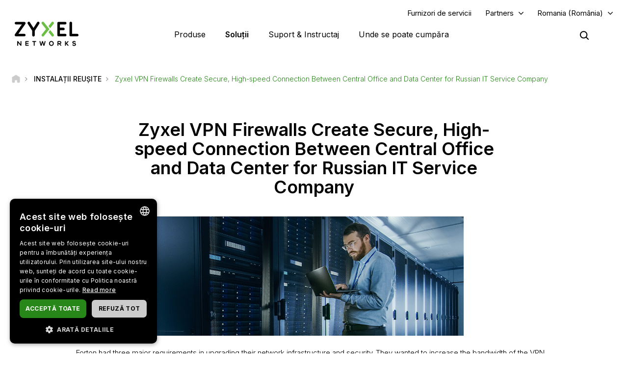

--- FILE ---
content_type: text/html; charset=UTF-8
request_url: https://www.zyxel.com/ro/ro/success-stories/zyxel-vpn-firewalls-create-secure-high-speed-connection-between-central-office-and-data-center-for-russian-it-service-company
body_size: 16467
content:
<!DOCTYPE html>
<html  lang="ro" dir="ltr" prefix="og: https://ogp.me/ns#">
  <head>
    <meta charset="utf-8" />
<link rel="canonical" href="https://www.zyxel.com/ro/ro/success-stories/zyxel-vpn-firewalls-create-secure-high-speed-connection-between-central-office-and-data-center-for-russian-it-service-company" />
<meta property="og:title" content="Zyxel VPN Firewalls Create Secure, High-speed Connection Between Central Office and Data Center for Russian IT Service Company | Zyxel Networks" />
<meta property="og:image" content="https://www.zyxel.com/library/assets/homepage/Zyxel_Networks_logo_color.png" />
<meta name="Generator" content="Drupal 10 (https://www.drupal.org)" />
<meta name="MobileOptimized" content="width" />
<meta name="HandheldFriendly" content="true" />
<meta name="viewport" content="width=device-width, initial-scale=1.0" />
<script type="application/ld+json">{
    "@context": "https://schema.org",
    "@graph": [
        {
            "@type": "Article",
            "@id": "https://www.zyxel.com/ro/ro/success-stories/zyxel-vpn-firewalls-create-secure-high-speed-connection-between-central-office-and-data-center-for-russian-it-service-company",
            "headline": "Zyxel VPN Firewalls Create Secure, High-speed Connection Between Central Office and Data Center for Russian IT Service Company",
            "datePublished": "2022-07-01T19:31:26+0800",
            "isAccessibleForFree": "True",
            "dateModified": "2022-08-20T17:02:31+0800",
            "author": {
                "@type": "Corporation",
                "name": "Zyxel Networks"
            },
            "publisher": {
                "@type": "Corporation",
                "name": "Zyxel Networks"
            }
        },
        {
            "@type": "WebSite",
            "name": "Zyxel",
            "url": "https://www.zyxel.com/ro/ro"
        }
    ]
}</script>
<link rel="icon" href="/sites/zyxel/files/favicon/favicon.png" type="image/png" />
<link rel="alternate" hreflang="x-default" href="https://www.zyxel.com/global/en/success-stories/zyxel-vpn-firewalls-create-secure-high-speed-connection-between-central-office-and-data-center-for-russian-it-service-company" />
<link rel="alternate" hreflang="en" href="https://www.zyxel.com/global/en/success-stories/zyxel-vpn-firewalls-create-secure-high-speed-connection-between-central-office-and-data-center-for-russian-it-service-company" />
<link rel="alternate" hreflang="en-in" href="https://www.zyxel.com/in/en-in/success-stories/zyxel-vpn-firewalls-create-secure-high-speed-connection-between-central-office-and-data-center-for-russian-it-service-company" />
<link rel="alternate" hreflang="ja-jp" href="https://www.zyxel.com/jp/ja/success-stories/zyxel-vpn-firewalls-create-secure-high-speed-connection-between-central-office-and-data-center-for-russian-it-service-company" />
<link rel="alternate" hreflang="th-th" href="https://www.zyxel.com/th/th/success-stories/zyxel-vpn-firewalls-create-secure-high-speed-connection-between-central-office-and-data-center-for-russian-it-service-company" />
<link rel="alternate" hreflang="vi-vn" href="https://www.zyxel.com/vn/vi/success-stories/zyxel-vpn-firewalls-create-secure-high-speed-connection-between-central-office-and-data-center-for-russian-it-service-company" />
<link rel="alternate" hreflang="nl-nl" href="https://www.zyxel.com/nl/nl/success-stories/zyxel-vpn-firewalls-create-secure-high-speed-connection-between-central-office-and-data-center-for-russian-it-service-company" />
<link rel="alternate" hreflang="ro-ro" href="https://www.zyxel.com/ro/ro/success-stories/zyxel-vpn-firewalls-create-secure-high-speed-connection-between-central-office-and-data-center-for-russian-it-service-company" />
<link rel="alternate" hreflang="en-us" href="https://www.zyxel.com/us/en-us/success-stories/zyxel-vpn-firewalls-create-secure-high-speed-connection-between-central-office-and-data-center-for-russian-it-service-company" />
<link rel="alternate" hreflang="pt-br" href="https://www.zyxel.com/br/pt/success-stories/zyxel-vpn-firewalls-create-secure-high-speed-connection-between-central-office-and-data-center-for-russian-it-service-company" />
<link rel="alternate" hreflang="es-la" href="https://www.zyxel.com/co/es-co/success-stories/zyxel-vpn-firewalls-create-secure-high-speed-connection-between-central-office-and-data-center-for-russian-it-service-company" />
<link rel="preconnect" href="https://fonts.googleapis.com/" />
<link rel="preconnect" href="https://fonts.gstatic.com/" crossorigin="" />
<link rel="stylesheet" href="https://fonts.googleapis.com/css2?family=Noto+Sans+JP&amp;family=Noto+Sans+Thai&amp;family=Noto+Sans:ital@0;1&amp;display=swap" />
<script src="/sites/zyxel/files/google_tag/universal/google_tag.script.js?t954t7" defer></script>
<script>window.a2a_config=window.a2a_config||{};a2a_config.callbacks=[];a2a_config.overlays=[];a2a_config.templates={};</script>
<script src="/sites/zyxel/files/google_tag/romania/google_tag.script.js?t954t7" defer></script>

    <link href="https://fonts.googleapis.com/css2?family=Noto+Sans+TC:wght@100..900&display=swap" rel="stylesheet">
    <meta name="theme-color" content="#6CBE45" />
    <meta name="viewport" content="width=device-width, initial-scale=1, maximum-scale=1, user-scalable=0, viewport-fit=cover"/>
    <title>Zyxel VPN Firewalls Create Secure, High-speed Connection Between Central Office and Data Center for Russian IT Service Company | Zyxel Networks</title>
    <link rel="stylesheet" media="all" href="/libraries/slick/slick/slick.css?t954t7" />
<link rel="stylesheet" media="all" href="/core/assets/vendor/jquery.ui/themes/base/core.css?t954t7" />
<link rel="stylesheet" media="all" href="/core/assets/vendor/jquery.ui/themes/base/controlgroup.css?t954t7" />
<link rel="stylesheet" media="all" href="/core/assets/vendor/jquery.ui/themes/base/checkboxradio.css?t954t7" />
<link rel="stylesheet" media="all" href="/core/assets/vendor/jquery.ui/themes/base/resizable.css?t954t7" />
<link rel="stylesheet" media="all" href="/core/assets/vendor/jquery.ui/themes/base/button.css?t954t7" />
<link rel="stylesheet" media="all" href="/core/assets/vendor/jquery.ui/themes/base/dialog.css?t954t7" />
<link rel="stylesheet" media="all" href="/core/modules/system/css/components/align.module.css?t954t7" />
<link rel="stylesheet" media="all" href="/core/modules/system/css/components/fieldgroup.module.css?t954t7" />
<link rel="stylesheet" media="all" href="/core/modules/system/css/components/container-inline.module.css?t954t7" />
<link rel="stylesheet" media="all" href="/core/modules/system/css/components/clearfix.module.css?t954t7" />
<link rel="stylesheet" media="all" href="/core/modules/system/css/components/details.module.css?t954t7" />
<link rel="stylesheet" media="all" href="/core/modules/system/css/components/hidden.module.css?t954t7" />
<link rel="stylesheet" media="all" href="/core/modules/system/css/components/item-list.module.css?t954t7" />
<link rel="stylesheet" media="all" href="/core/modules/system/css/components/js.module.css?t954t7" />
<link rel="stylesheet" media="all" href="/core/modules/system/css/components/nowrap.module.css?t954t7" />
<link rel="stylesheet" media="all" href="/core/modules/system/css/components/position-container.module.css?t954t7" />
<link rel="stylesheet" media="all" href="/core/modules/system/css/components/reset-appearance.module.css?t954t7" />
<link rel="stylesheet" media="all" href="/core/modules/system/css/components/resize.module.css?t954t7" />
<link rel="stylesheet" media="all" href="/core/modules/system/css/components/system-status-counter.css?t954t7" />
<link rel="stylesheet" media="all" href="/core/modules/system/css/components/system-status-report-counters.css?t954t7" />
<link rel="stylesheet" media="all" href="/core/modules/system/css/components/system-status-report-general-info.css?t954t7" />
<link rel="stylesheet" media="all" href="/core/modules/system/css/components/tablesort.module.css?t954t7" />
<link rel="stylesheet" media="all" href="/core/misc/components/progress.module.css?t954t7" />
<link rel="stylesheet" media="all" href="/modules/contrib/jquery_ui/assets/vendor/jquery.ui/themes/base/core.css?t954t7" />
<link rel="stylesheet" media="all" href="/sites/zyxel/files/snippet/YPX4AB2VhcY8V58nZCtcfMyFLxQwa4G29-KjOLk7yRc.css?t954t7" />
<link rel="stylesheet" media="all" href="//cdnjs.cloudflare.com/ajax/libs/font-awesome/6.4.2/css/all.min.css" />
<link rel="stylesheet" media="all" href="/modules/contrib/webform/css/webform.form.css?t954t7" />
<link rel="stylesheet" media="all" href="/modules/contrib/webform/css/webform.element.details.toggle.css?t954t7" />
<link rel="stylesheet" media="all" href="/modules/contrib/webform/css/webform.element.message.css?t954t7" />
<link rel="stylesheet" media="all" href="/core/modules/views/css/views.module.css?t954t7" />
<link rel="stylesheet" media="all" href="/modules/contrib/ckeditor/css/ckeditor.css?t954t7" />
<link rel="stylesheet" media="all" href="/core/assets/vendor/jquery.ui/themes/base/theme.css?t954t7" />
<link rel="stylesheet" media="all" href="/modules/contrib/addtoany/css/addtoany.css?t954t7" />
<link rel="stylesheet" media="all" href="/modules/contrib/social_media_links/css/social_media_links.theme.css?t954t7" />
<link rel="stylesheet" media="all" href="/modules/contrib/jquery_ui/assets/vendor/jquery.ui/themes/base/theme.css?t954t7" />
<link rel="stylesheet" media="all" href="/modules/contrib/tb_megamenu/dist/base.css?t954t7" />
<link rel="stylesheet" media="all" href="/modules/contrib/tb_megamenu/dist/styles.css?t954t7" />
<link rel="stylesheet" media="all" href="/modules/contrib/jquery_ui/assets/vendor/jquery.ui/themes/base/draggable.css?t954t7" />
<link rel="stylesheet" media="all" href="/modules/contrib/jquery_ui/assets/vendor/jquery.ui/themes/base/resizable.css?t954t7" />
<link rel="stylesheet" media="all" href="https://bulletin.nebula.zyxel.com/app-launcher/app-launcher-sdk.prod.css" />
<link rel="stylesheet" media="all" href="https://bulletin.nebula.zyxel.com/zynet-account/account-sdk.prod.css" />
<link rel="stylesheet" media="all" href="https://zyxel-channel-library.s3.amazonaws.com/library/css/coverpage/coverpage.css" />
<link rel="stylesheet" media="all" href="/themes/custom/zyxel/css/style.css?t954t7" />

    
      </head>
  <body class="path-node page-node-type-success-story has-glyphicons" country="ro">
    <a href="#main-content" class="visually-hidden focusable skip-link">
      Mergi la conţinutul principal
    </a>
    <noscript><iframe src="https://www.googletagmanager.com/ns.html?id=GTM-KPZ49KB" height="0" width="0" style="display:none;visibility:hidden"></iframe></noscript><noscript><iframe src="https://www.googletagmanager.com/ns.html?id=GTM-T4J58Z8" height="0" width="0" style="display:none;visibility:hidden"></iframe></noscript>
      <div class="dialog-off-canvas-main-canvas" data-off-canvas-main-canvas>
              <div class="header panel">
      <header class="navbar navbar-default container" id="navbar" role="banner">
                  <div class="region region-navigation-top">
    <section id="block-block-content-c50484e0-f435-4eff-adcd-73a66ea254b9" class="block block-block-content block-block-contentc50484e0-f435-4eff-adcd-73a66ea254b9 clearfix">
  
    

      
            <div class="field field--name-field-content field--type-text-long field--label-hidden field--item"><a href="https://www.zyxel.com/service-provider" id="header-sp" class="header-sp" target="_blank" rel="noopener noreferrer">Furnizori de servicii</a></div>
      
  </section>

<section id="block-block-content-f78d1c19-129e-4ea7-b003-035eca8dc316" class="block block-block-content block-block-contentf78d1c19-129e-4ea7-b003-035eca8dc316 clearfix">
  
    

      
            <div class="field field--name-field-content field--type-text-long field--label-hidden field--item"><div class="dropdown-partners"><button class="header-partners dropbtn" onclick="PartnersMenu()">Partners</button><div id="PartnersDropdown" class="dropdown-content"><a href="javascript:void(0)" class="closebtn" onclick="closeNav()">×</a> <p>Already a Partner?</p> <a href="https://partner.zyxel.cloud/" target="_blank"><button class="login">Log in</button></a> <div class="link"> <a href="/ro/ro/partners/partner-program">Partner Program</a> </div> <div class="link"> <a href="/global/en/partners/ecosystem-partners" target="_blank">Ecosystem Partners</a> </div> </div> </div>
<style type="text/css">.tb-megamenu .mega-align-justify>.dropdown-menu {
    top: 70px;
}

.dropdown-partners {
  position: relative;
  display: inline-block;
}

.dropdown-content {
  display: none;
  position: absolute;
  min-width: 240px;
  background: #fff !important;
  box-shadow: 0px 4px 9px rgba(0,0,0,0.15);
  text-align: left;
  z-index: 10;  
}

.dropdown-content p, .dropdown-content a {
  color: black;
  font-weight: 600 !important;
  text-decoration: none;
  display: block;
}

.dropdown-content p {
	font-size: 15px;
	padding: 20px 20px 0;
}	

.dropdown-content .link {
	padding: 0 20px;
}

.dropdown-content .link:last-child {
	padding: 0 20px 2px;
}
	  
.dropdown-content .link a {
	padding: 15px 0;
    border-top: 1px solid #ddd !important;
}	

.dropdown-content button {
	font-size: 14px !important;
    display: inline-block !important;
    padding: 0 40px !important;
    background: #288719 !important;
    color: #fff !important;
    height: 40px !important;
    border-radius: 50px !important;
	border-color: transparent;
    margin: 0 20px 20px;
}

.dropdown-content button:hover {
    text-decoration: none !important;
    background-color: #006e18 !important;
    border-color: transparent !important;
}

.dropdown-content a:hover {
    color: #288719!important;
}

.dropdown-content .login a, .dropdown-content .login a:hover {
    color: #ffffff!important;
}

.show {display: block;}

.header.panel .region.region-navigation-top>section {
    display: inline-block;
    padding-left: 0 !important;
}

.header-partners {
    background: transparent;
    border: none;
    padding-right: 15px;
	margin-right: 8px;
    margin-left: 8px;
}

.dropdown-partners .closebtn {
	position: absolute;
    top: -20px;
    right: 20px;
    font-size: 40px;
    font-weight: 100!important;
	padding: 15px 0;
}

.dropdown-partners .closebtn a:hover {
    color: #000!important;
}

@media screen and (min-width: 1024px){
	.dropbtn:after {
		content: "\f107";
		display: inline-block;
		vertical-align: middle;
		font: normal normal normal 14px/1 FontAwesome;
		padding-left: 9px;
		font-size: 18px;
		margin-top: -2px;
	}
	.cms-home .header.panel .header-partners {
		color: #fff !important;
	}
}
</style>
<script>
/* When the user clicks on the button, 
toggle between hiding and showing the dropdown content */
function PartnersMenu() {
  document.getElementById("PartnersDropdown").classList.toggle("show");
}

// Close the dropdown if the user clicks outside of it
window.onclick = function(event) {
  if (!event.target.matches('.dropbtn')) {
    var dropdowns = document.getElementsByClassName("dropdown-content");
    var i;
    for (i = 0; i < dropdowns.length; i++) {
      var openDropdown = dropdowns[i];
      if (openDropdown.classList.contains('show')) {
        openDropdown.classList.remove('show');
      }
    }
  }
}
</script></div>
      
  </section>

<section id="block-domain-menu" class="block block-zyxel-domain block-domain-menu clearfix">
  
    

      <a href="#" class="selected-domain">Romania (România)</a><div class="domain-selection-wrapper hidden">
  <div class="domain-selection-wrapper-container">
    <h5>
      Select Your Location      <span class="icon-close-lang"></span>
    </h5>
          <div class="domain-selection-region">
                <ul>
                      <li><a href="https://www.zyxel.com/global/en/success-stories/zyxel-vpn-firewalls-create-secure-high-speed-connection-between-central-office-and-data-center-for-russian-it-service-company">Global (English)</a></li>
                  </ul>
      </div>
          <div class="domain-selection-region">
        <h6 class="country-name">Africa</h6>        <ul>
                      <li><a href="https://www.zyxel.com/em/en-em/success-stories/zyxel-vpn-firewalls-create-secure-high-speed-connection-between-central-office-and-data-center-for-russian-it-service-company">South Africa (English)</a></li>
                  </ul>
      </div>
          <div class="domain-selection-region">
        <h6 class="country-name">Asia</h6>        <ul>
                      <li><a href="https://www.zyxel.com/ru/ru">Armenia (Русский)</a></li>
                      <li><a href="https://www.zyxel.com/ru/ru">Azerbaijan (Русский)</a></li>
                      <li><a href="https://www.zyxel.cn/cn/sc">China (简体中文)</a></li>
                      <li><a href="https://www.zyxel.com/em/en-em/success-stories/zyxel-vpn-firewalls-create-secure-high-speed-connection-between-central-office-and-data-center-for-russian-it-service-company">Georgia (English)</a></li>
                      <li><a href="https://www.zyxel.com/in/en-in/success-stories/zyxel-vpn-firewalls-create-secure-high-speed-connection-between-central-office-and-data-center-for-russian-it-service-company">India (English)</a></li>
                      <li><a href="https://www.zyxel.com/jp/ja/success-stories/zyxel-vpn-firewalls-create-secure-high-speed-connection-between-central-office-and-data-center-for-russian-it-service-company">Japan (日本語)</a></li>
                      <li><a href="https://www.zyxel.com/ru/ru">Kazakhstan (Русский)</a></li>
                      <li><a href="https://www.zyxel.com/ru/ru">Kyrgyzstan (Русский)</a></li>
                      <li><a href="https://www.zyxel.com/global/en/success-stories/zyxel-vpn-firewalls-create-secure-high-speed-connection-between-central-office-and-data-center-for-russian-it-service-company">Malaysia (English)</a></li>
                      <li><a href="https://www.zyxel.com/global/en/success-stories/zyxel-vpn-firewalls-create-secure-high-speed-connection-between-central-office-and-data-center-for-russian-it-service-company">Pakistan (English)</a></li>
                      <li><a href="https://www.zyxel.com/global/en/success-stories/zyxel-vpn-firewalls-create-secure-high-speed-connection-between-central-office-and-data-center-for-russian-it-service-company">Philippines (English)</a></li>
                      <li><a href="https://www.zyxel.com/global/en/success-stories/zyxel-vpn-firewalls-create-secure-high-speed-connection-between-central-office-and-data-center-for-russian-it-service-company">Singapore (English)</a></li>
                      <li><a href="http://www.zyxel.kr/">South Korea (한국어)</a></li>
                      <li><a href="https://www.zyxel.com/tw/zh/success-stories/zyxel-vpn-firewalls-create-secure-high-speed-connection-between-central-office-and-data-center-for-russian-it-service-company">Taiwan (繁體中文)</a></li>
                      <li><a href="https://www.zyxel.com/ru/ru">Tajikistan (Русский)</a></li>
                      <li><a href="https://www.zyxel.com/th/th/success-stories/zyxel-vpn-firewalls-create-secure-high-speed-connection-between-central-office-and-data-center-for-russian-it-service-company">Thailand (ภาษาไทย)</a></li>
                      <li><a href="https://www.zyxel.com/ru/ru">Turkmenistan (Русский)</a></li>
                      <li><a href="https://www.zyxel.com/ru/ru">Uzbekistan (Русский)</a></li>
                      <li><a href="https://www.zyxel.com/vn/vi/success-stories/zyxel-vpn-firewalls-create-secure-high-speed-connection-between-central-office-and-data-center-for-russian-it-service-company">Vietnam (Tiếng Việt)</a></li>
                  </ul>
      </div>
          <div class="domain-selection-region">
        <h6 class="country-name">Central America</h6>        <ul>
                      <li><a href="https://www.zyxel.com/us/en-us/success-stories/zyxel-vpn-firewalls-create-secure-high-speed-connection-between-central-office-and-data-center-for-russian-it-service-company">Central America (English)</a></li>
                  </ul>
      </div>
          <div class="domain-selection-region">
        <h6 class="country-name">Europe</h6>        <ul>
                      <li><a href="https://www.zyxel.com/nl/nl/success-stories/zyxel-vpn-firewalls-create-secure-high-speed-connection-between-central-office-and-data-center-for-russian-it-service-company">Belgium (Nederlands)</a></li>
                      <li><a href="https://www.zyxel.com/fr/fr/success-stories/zyxel-vpn-firewalls-create-secure-high-speed-connection-between-central-office-and-data-center-for-russian-it-service-company">Belgium (Français)</a></li>
                      <li><a href="https://www.zyxel.com/bg/bg/success-stories/zyxel-vpn-firewalls-create-secure-high-speed-connection-between-central-office-and-data-center-for-russian-it-service-company">Bulgaria (Български)</a></li>
                      <li><a href="https://www.zyxel.com/em/en-em/success-stories/zyxel-vpn-firewalls-create-secure-high-speed-connection-between-central-office-and-data-center-for-russian-it-service-company">Cyprus (English)</a></li>
                      <li><a href="https://www.zyxel.com/cz/cs">Czechia (Čeština)</a></li>
                      <li><a href="https://www.zyxel.com/dk/da/success-stories/zyxel-vpn-firewalls-create-secure-high-speed-connection-between-central-office-and-data-center-for-russian-it-service-company">Denmark (Dansk)</a></li>
                      <li><a href="https://www.zyxel.com/uk/en-gb/success-stories/zyxel-vpn-firewalls-create-secure-high-speed-connection-between-central-office-and-data-center-for-russian-it-service-company">Estonia (English)</a></li>
                      <li><a href="https://www.zyxel.com/fi/fi/success-stories/zyxel-vpn-firewalls-create-secure-high-speed-connection-between-central-office-and-data-center-for-russian-it-service-company">Finland (Suomi)</a></li>
                      <li><a href="https://www.zyxel.com/fr/fr/success-stories/zyxel-vpn-firewalls-create-secure-high-speed-connection-between-central-office-and-data-center-for-russian-it-service-company">France (Français)</a></li>
                      <li><a href="https://www.zyxel.com/de/de">Germany (Deutsch)</a></li>
                      <li><a href="https://www.zyxel.com/em/en-em/success-stories/zyxel-vpn-firewalls-create-secure-high-speed-connection-between-central-office-and-data-center-for-russian-it-service-company">Greece (English)</a></li>
                      <li><a href="https://www.zyxel.com/hu/hu">Hungary (Magyar)</a></li>
                      <li><a href="https://www.zyxel.com/uk/en-gb/success-stories/zyxel-vpn-firewalls-create-secure-high-speed-connection-between-central-office-and-data-center-for-russian-it-service-company">Ireland (English)</a></li>
                      <li><a href="https://www.zyxel.com/it/it/success-stories/zyxel-vpn-firewalls-create-secure-high-speed-connection-between-central-office-and-data-center-for-russian-it-service-company">Italy (Italiano)</a></li>
                      <li><a href="https://www.zyxel.com/uk/en-gb/success-stories/zyxel-vpn-firewalls-create-secure-high-speed-connection-between-central-office-and-data-center-for-russian-it-service-company">Latvia (English)</a></li>
                      <li><a href="https://www.zyxel.com/uk/en-gb/success-stories/zyxel-vpn-firewalls-create-secure-high-speed-connection-between-central-office-and-data-center-for-russian-it-service-company">Lithuania (English)</a></li>
                      <li><a href="https://www.zyxel.com/nl/nl/success-stories/zyxel-vpn-firewalls-create-secure-high-speed-connection-between-central-office-and-data-center-for-russian-it-service-company">Netherlands (Nederlands)</a></li>
                      <li><a href="https://www.zyxel.com/no/no/success-stories/zyxel-vpn-firewalls-create-secure-high-speed-connection-between-central-office-and-data-center-for-russian-it-service-company">Norway (Norsk)</a></li>
                      <li><a href="https://www.zyxel.com/pl/pl">Poland (Polski)</a></li>
                      <li><a href="https://www.zyxel.com/es/es/success-stories/zyxel-vpn-firewalls-create-secure-high-speed-connection-between-central-office-and-data-center-for-russian-it-service-company">Portugal (Español)</a></li>
                      <li><a href="https://www.zyxel.com/ro/ro/success-stories/zyxel-vpn-firewalls-create-secure-high-speed-connection-between-central-office-and-data-center-for-russian-it-service-company">Romania (Romanian)</a></li>
                      <li><a href="https://www.zyxel.com/ru/ru">CIS (Русский)</a></li>
                      <li><a href="https://www.zyxel.com/sk/sk">Slovakia (Slovenčina)</a></li>
                      <li><a href="https://www.zyxel.com/es/es/success-stories/zyxel-vpn-firewalls-create-secure-high-speed-connection-between-central-office-and-data-center-for-russian-it-service-company">Spain (Español)</a></li>
                      <li><a href="https://www.zyxel.com/se/sv/success-stories/zyxel-vpn-firewalls-create-secure-high-speed-connection-between-central-office-and-data-center-for-russian-it-service-company">Sweden (Svenska)</a></li>
                      <li><a href="https://www.zyxel.com/fr/fr/success-stories/zyxel-vpn-firewalls-create-secure-high-speed-connection-between-central-office-and-data-center-for-russian-it-service-company">Switzerland (Français)</a></li>
                      <li><a href="https://www.zyxel.com/ch/de-ch">Switzerland (Deutsch)</a></li>
                      <li><a href="https://www.zyxel.com/tr/tr">Turkiye (Türkiye)</a></li>
                      <li><a href="https://www.zyxel.com/ua/uk-ua">Ukraine (Українська)</a></li>
                      <li><a href="https://www.zyxel.com/uk/en-gb/success-stories/zyxel-vpn-firewalls-create-secure-high-speed-connection-between-central-office-and-data-center-for-russian-it-service-company">United Kingdom (English)</a></li>
                  </ul>
      </div>
          <div class="domain-selection-region">
        <h6 class="country-name">Middle East</h6>        <ul>
                      <li><a href="https://www.zyxel.com/em/en-em/success-stories/zyxel-vpn-firewalls-create-secure-high-speed-connection-between-central-office-and-data-center-for-russian-it-service-company">Middle East (English)</a></li>
                  </ul>
      </div>
          <div class="domain-selection-region">
        <h6 class="country-name">North America</h6>        <ul>
                      <li><a href="https://www.zyxel.com/us/en-us/success-stories/zyxel-vpn-firewalls-create-secure-high-speed-connection-between-central-office-and-data-center-for-russian-it-service-company">United States (English)</a></li>
                  </ul>
      </div>
          <div class="domain-selection-region">
        <h6 class="country-name">Oceania</h6>        <ul>
                      <li><a href="https://www.zyxel.com/global/en/success-stories/zyxel-vpn-firewalls-create-secure-high-speed-connection-between-central-office-and-data-center-for-russian-it-service-company">Australia (English)</a></li>
                      <li><a href="https://www.zyxel.com/global/en/success-stories/zyxel-vpn-firewalls-create-secure-high-speed-connection-between-central-office-and-data-center-for-russian-it-service-company">New Zealand (English)</a></li>
                  </ul>
      </div>
          <div class="domain-selection-region">
        <h6 class="country-name">South America</h6>        <ul>
                      <li><a href="https://www.zyxel.com/co/es-co/success-stories/zyxel-vpn-firewalls-create-secure-high-speed-connection-between-central-office-and-data-center-for-russian-it-service-company">Argentina (Español)</a></li>
                      <li><a href="https://www.zyxel.com/co/es-co/success-stories/zyxel-vpn-firewalls-create-secure-high-speed-connection-between-central-office-and-data-center-for-russian-it-service-company">Bolivia (Español)</a></li>
                      <li><a href="https://www.zyxel.com/br/pt/success-stories/zyxel-vpn-firewalls-create-secure-high-speed-connection-between-central-office-and-data-center-for-russian-it-service-company">Brazil (Português)</a></li>
                      <li><a href="https://www.zyxel.com/co/es-co/success-stories/zyxel-vpn-firewalls-create-secure-high-speed-connection-between-central-office-and-data-center-for-russian-it-service-company">Chile (Español)</a></li>
                      <li><a href="https://www.zyxel.com/co/es-co/success-stories/zyxel-vpn-firewalls-create-secure-high-speed-connection-between-central-office-and-data-center-for-russian-it-service-company">Colombia (Español)</a></li>
                      <li><a href="https://www.zyxel.com/co/es-co/success-stories/zyxel-vpn-firewalls-create-secure-high-speed-connection-between-central-office-and-data-center-for-russian-it-service-company">Ecuador (Español)</a></li>
                      <li><a href="https://www.zyxel.com/co/es-co/success-stories/zyxel-vpn-firewalls-create-secure-high-speed-connection-between-central-office-and-data-center-for-russian-it-service-company">Paraguay (Español)</a></li>
                      <li><a href="https://www.zyxel.com/co/es-co/success-stories/zyxel-vpn-firewalls-create-secure-high-speed-connection-between-central-office-and-data-center-for-russian-it-service-company">Peru (Español)</a></li>
                      <li><a href="https://www.zyxel.com/co/es-co/success-stories/zyxel-vpn-firewalls-create-secure-high-speed-connection-between-central-office-and-data-center-for-russian-it-service-company">Uruguay (Español)</a></li>
                  </ul>
      </div>
      </div>
</div>

  </section>


  </div>


        <div class="main-menu">
          <div class="navbar-header">
              <div class="region region-navigation">
    <section id="block-logo-2" class="block block-zyxel-common block-logo-2 clearfix">
  
    

      <a href="/ro/ro" title="ZYXEL Home" rel="home" class="site-logo">
   <img src="/themes/custom/zyxel/logo-2.png" alt="ZYXEL Home" />
</a>

  </section>


  </div>

                                      <button type="button" class="navbar-toggle" data-toggle="collapse">
                <span class="sr-only">Toggle navigation</span>
                <span class="icon-bar"></span>
                <span class="icon-bar"></span>
                <span class="icon-bar"></span>
              </button>
                      </div>
                                <div id="navbar-collapse" class="navbar-collapse">
                <div class="region region-navigation-collapsible">
    <section id="block-main-menu" class="block block-tb-megamenu block-tb-megamenu-menu-blockmain clearfix">
  
    

      <nav  class="tbm tbm-main tbm-no-arrows" id="tbm-main" data-breakpoint="1023" aria-label="main navigation">
      <button class="tbm-button" type="button">
      <span class="tbm-button-container">
        <span></span>
        <span></span>
        <span></span>
        <span></span>
      </span>
    </button>
    <div class="tbm-collapse ">
    <ul  class="tbm-nav level-0 items-4" role="list" >
        <li  class="tbm-item level-1 tbm-justify tbm-item--has-dropdown" aria-level="1" >
      <div class="tbm-link-container">
            <a href="https://www.zyxel.com/ro/ro/products"  class="tbm-link level-1 tbm-toggle" aria-expanded="false">
                Produse
          </a>
                <button class="tbm-submenu-toggle"><span class="visually-hidden">Toggle submenu</span></button>
          </div>
    <div  class="tbm-submenu tbm-item-child tbm-has-width" style="width: 1140px;" role="list">
      <div  class="tbm-row">
      <div  class="tbm-column span8" id="tbm-product-category-mega-menu">
  <div class="tbm-column-inner">
                 <div  class="tbm-block">
    <div class="block-inner">
      <section id="block-product-category-mega-menu" class="block block-zyxel-product block-product-category-mega-menu clearfix">
  
    

      <div class="product-category-mega-menu-wrapper">
      <div class="product-category-mega-menu-item">
      <h3>Securitate</h3>
      <p></p>
      <ul>
                  <li><img src="/sites/zyxel/files/library/assets/icons-segment/business/green_business-01-security-appliances-and-services.png" width="19" alt=""><a href="/ro/ro/products/next-gen-firewall" onclick="ga(&#039;send&#039;, &#039;event&#039;, &#039;&#039;, &#039;&#039;, &#039;&#039;)" class="icon-product-security-appliances-services">Next-Gen Firewall</a></li>
                  <li><img src="/sites/zyxel/files/library/assets/icons-segment/business/green_business-04-commercial-gateways.png" width="19" alt=""><a href="/ro/ro/products/vpn-firewall" onclick="ga(&#039;send&#039;, &#039;event&#039;, &#039;&#039;, &#039;&#039;, &#039;&#039;)" class="icon-product-commercial-gateways">VPN Firewall</a></li>
              </ul>
    </div>
      <div class="product-category-mega-menu-item">
      <h3>Networking</h3>
      <p></p>
      <ul>
                  <li><img src="/sites/zyxel/files/library/assets/icons-segment/business/green_business-02-switches.png" width="19" alt=""><a href="/ro/ro/products/switch" onclick="ga(&#039;send&#039;, &#039;event&#039;, &#039;&#039;, &#039;&#039;, &#039;&#039;)" class="icon-product-switches">Switch</a></li>
                  <li><img src="/sites/zyxel/files/library/assets/icons-segment/business/green_business-03-wlan-aps-and-controllers.png" width="19" alt=""><a href="/ro/ro/products/wireless" onclick="ga(&#039;send&#039;, &#039;event&#039;, &#039;&#039;, &#039;&#039;, &#039;&#039;)" class="icon-product-wlan-aps-controllers">Wireless</a></li>
                  <li><img src="/sites/zyxel/files/library/assets/icons-segment/sp/green_sp-02-lte-and-3g-cpes.png" width="19" alt=""><a href="/ro/ro/products/fixed-wireless-access" onclick="ga(&#039;send&#039;, &#039;event&#039;, &#039;&#039;, &#039;&#039;, &#039;&#039;)" class="icon-product-lte-3g-cpes">Internet Fix prin Rețea Mobilă</a></li>
              </ul>
    </div>
      <div class="product-category-mega-menu-item">
      <h3>Service and License</h3>
      <p></p>
      <ul>
                  <li><img src="/sites/zyxel/files/library/assets/icons-segment/service-and-license/green_service-and-license-01-security.png" width="19" alt=""><a href="/ro/ro/products/security" onclick="ga(&#039;send&#039;, &#039;event&#039;, &#039;&#039;, &#039;&#039;, &#039;&#039;)" class="icon-product-security-services-licenses">Security</a></li>
                  <li><img src="/sites/zyxel/files/library/assets/icons-segment/service-and-license/green_service-and-license-02-management-and-reporting.png" width="19" alt=""><a href="/ro/ro/products/management-and-reporting" onclick="ga(&#039;send&#039;, &#039;event&#039;, &#039;&#039;, &#039;&#039;, &#039;&#039;)" class="icon-product-network-management">Management and Reporting</a></li>
                  <li><img src="/sites/zyxel/files/library/assets/icons-segment/service-and-license/green_service-and-license-03-endpoint-and-connectivity.png" width="19" alt=""><a href="/ro/ro/products/endpoint-and-connectivity" onclick="ga(&#039;send&#039;, &#039;event&#039;, &#039;&#039;, &#039;&#039;, &#039;&#039;)" class="icon-product-security-services-licenses">Endpoint and Connectivity</a></li>
                  <li><img src="/sites/zyxel/files/library/assets/icons-segment/service-and-license/ori_service-and-license-04-nebula.png" width="19" alt=""><a href="/ro/ro/products/nebula-cloud-center" onclick="ga(&#039;send&#039;, &#039;event&#039;, &#039;&#039;, &#039;&#039;, &#039;&#039;)">Nebula Cloud Center</a></li>
              </ul>
    </div>
      <div class="product-category-mega-menu-item">
      <h3>Home Connectivity</h3>
      <p></p>
      <ul>
                  <li><img src="/sites/zyxel/files/library/assets/icons-segment/sp/green_sp-01-dsl-cpes.png" width="19" alt=""><a href="/ro/ro/products/dsl-cpe" onclick="ga(&#039;send&#039;, &#039;event&#039;, &#039;&#039;, &#039;&#039;, &#039;&#039;)" class="icon-product-dsl-cpes">DSL CPE</a></li>
              </ul>
    </div>
  </div>

  </section>


    </div>
  </div>

      </div>
</div>

      <div  class="tbm-column span4" id="tbm-whats-new-mega-menu">
  <div class="tbm-column-inner">
                 <div  class="tbm-block">
    <div class="block-inner">
      <section id="block-block-content37686f10-53ec-475f-9ee5-39fd2ffed22a" class="block block-block-content block-block-content37686f10-53ec-475f-9ee5-39fd2ffed22a clearfix">
  
    

      
            <div class="field field--name-field-content field--type-text-long field--label-hidden field--item"><div class="block-new" style="text-align: left !important;"><div>
<h3 class="ttl-des">Instalații reușite</h3>
<p class="txt-sub-new">Deblocați Potențialul Afacerii cu Conectivitate Puternică, Simplă, Scalabilă</p> <a class="lear-more" href="/sites/zyxel/files/success-story/Zyxel_success_story_ebook_Education.pdf" rel="noopener noreferrer" target="_blank">Learn more</a> </div> <div> <a href="/sites/zyxel/files/success-story/Zyxel_success_story_ebook_Education.pdf" rel="noopener noreferrer" target="_blank"> <img alt="Success Stories eBook" height="200" src="/sites/zyxel/files/success-story/e-book_banner_300x200.jpg" style="margin-top: -30px; margin-left: -20px;" width="300" loading="lazy"> </a> </div> </div></div>
      
  </section>


    </div>
  </div>

      </div>
</div>

  </div>

      <div  class="tbm-row">
      <div  class="tbm-column span12" id="tbm-product-selector-mega-menu">
  <div class="tbm-column-inner">
                 <div  class="tbm-block">
    <div class="block-inner">
      <section id="block-block-content48a58471-4fee-4884-81a1-797e093a29d8" class="block block-block-content block-block-content48a58471-4fee-4884-81a1-797e093a29d8 clearfix">
  
    

      
            <div class="field field--name-field-content field--type-text-long field--label-hidden field--item"><p><a class="btn btn-product btn-success" href="/global/en/support/license-finder" target="_blank"><span>License Finder</span></a></p>
</div>
      
  </section>


    </div>
  </div>

      </div>
</div>

  </div>

  </div>

</li>

        <li  class="tbm-item level-1 tbm-justify tbm-item--has-dropdown" aria-level="1" >
      <div class="tbm-link-container">
            <a href="https://www.zyxel.com/ro/ro/solutions"  class="tbm-link level-1 tbm-toggle" aria-expanded="false">
                Soluții
          </a>
                <button class="tbm-submenu-toggle"><span class="visually-hidden">Toggle submenu</span></button>
          </div>
    <div  class="tbm-submenu tbm-item-child tbm-has-width" style="width: 1140px;" role="list">
      <div  class="tbm-row">
      <div  class="tbm-column span8" id="tbm-solution-categories-mega-menu">
  <div class="tbm-column-inner">
                 <div  class="tbm-block">
    <div class="block-inner">
      <section id="block-solution-categories-mega-menu" class="block block-zyxel-solution block-solution-categories-mega-menu clearfix">
  
    

      <div class="solution-categories-mega-menu-wrapper">
      <div class="solution-categories-mega-menu-item">
      <a href="/ro/ro/solutions/organization-size"><h3>Mărimea organizației</h3></a>
      <p>From small to large, we cater for them all</p>
      <ul>
                  <li><a href="https://www.zyxel.com/ro/ro/solutions/organization-size/startup-small-business">Startupuri / Întreprinderi mici</a></li>
                  <li><a href="https://www.zyxel.com/ro/ro/solutions/organization-size/medium-business">Soluții de networking pentru afaceri mijlocii</a></li>
                  <li><a href="https://www.zyxel.com/ro/ro/solutions/organization-size/large-business">Soluții de networking pentru companii mari</a></li>
              </ul>
          </div>
      <div class="solution-categories-mega-menu-item">
      <a href="/ro/ro/solutions/use-case"><h3>Scenarii de utilizare</h3></a>
      <p>Find the product that meets your business needs</p>
      <ul>
                  <li><a href="https://www.zyxel.com/ro/ro/solutions/use-case/nebula-cloud">Nebula Cloud</a></li>
                  <li><a href="https://www.zyxel.com/ro/ro/solutions/use-case/ip-surveillance">IP Surveillance</a></li>
                  <li><a href="https://www.zyxel.com/ro/ro/solutions/use-case/education">Educație</a></li>
                  <li><a href="https://www.zyxel.com/ro/ro/solutions/use-case/hospitality">Hospitality</a></li>
                  <li><a href="https://www.zyxel.com/ro/ro/solutions/use-case/networked-av">Networked AV</a></li>
              </ul>
              <a href="/ro/ro/solutions/use-case" class="more">Mai multe</a>
          </div>
      <div class="solution-categories-mega-menu-item">
      <a href="/ro/ro/solutions/technology"><h3>Tehnologii</h3></a>
      <p>Experience the latest we have to offer</p>
      <ul>
                  <li><a href="https://www.zyxel.com/ro/ro/solutions/technology/multi-gigabit">Multi-Gigabit</a></li>
                  <li><a href="https://www.zyxel.com/ro/ro/solutions/technology/wifi7">WiFi 7</a></li>
                  <li><a href="https://www.zyxel.com/ro/ro/solutions/technology/unleash-ais-power">Dezlănțuiți puterea inteligenței artificiale</a></li>
                  <li><a href="https://www.zyxel.com/ro/ro/solutions/technology/5g-fixed-wireless-access">Acces wireless fix 5G</a></li>
                  <li><a href="https://www.zyxel.com/ro/ro/solutions/technology/active-das">DAS activ</a></li>
              </ul>
          </div>
  </div>

  </section>


    </div>
  </div>

      </div>
</div>

      <div  class="tbm-column span4" id="tbm-nebula-mega-menu">
  <div class="tbm-column-inner">
                 <div  class="tbm-block">
    <div class="block-inner">
      <section id="block-block-content1814a39a-6e1c-417f-8986-625b2db39362" class="block block-block-content block-block-content1814a39a-6e1c-417f-8986-625b2db39362 clearfix">
  
    

      
            <div class="field field--name-field-content field--type-text-long field--label-hidden field--item"><div class="block-new" style="text-align:left!important"><div>
<h3 class="ttl-des">What’s New?</h3>
<p class="txt-sub-new"><span style="font-weight: 500">Personalizează-ți rețeaua cu Nebula.</span><br>
Gestionează dispozitivele wireless, switch-urile, securitatea și dispozitivele LTE/5G precum ar fi toate de același tip, toate din platforma noastră centralizată în cloud, Nebula. </p> <a class="lear-more" href="/ro/ro/nebula-overview">Mehr entdecken</a> </div> <div> <a href="/ro/ro/nebula-overview"> <img alt="Zero to network hero" height="200" src="/sites/zyxel/files/hero-banner/nebula-300x200.jpg" style="margin-top:-30px; margin-left:-20px;" width="300" loading="lazy"> </a> </div> </div></div>
      
  </section>


    </div>
  </div>

      </div>
</div>

  </div>

      <div  class="tbm-row">
      <div  class="tbm-column span12" id="tbm-success-stories-mega-menu">
  <div class="tbm-column-inner">
                 <div  class="tbm-block">
    <div class="block-inner">
      <section id="block-block-content519e3145-2bb4-4e93-b850-868d95263340" class="block block-block-content block-block-content519e3145-2bb4-4e93-b850-868d95263340 clearfix">
  
    

      
            <div class="field field--name-field-content field--type-text-long field--label-hidden field--item"><p><a class="btn btn-product btn-success" href="/ro/ro/success-stories"><span>Instalații reușite</span></a></p>
</div>
      
  </section>


    </div>
  </div>

      </div>
</div>

  </div>

  </div>

</li>

          <li  class="tbm-item level-1 tbm-justify tbm-item--has-dropdown" aria-level="1" >
      <div class="tbm-link-container">
            <span class="tbm-link level-1 no-link tbm-toggle" tabindex="0" aria-expanded="false">
                Suport &amp; Instructaj
          </span>
                <button class="tbm-submenu-toggle"><span class="visually-hidden">Toggle submenu</span></button>
          </div>
    <div  class="tbm-submenu tbm-item-child tbm-has-width" style="width: 1140px;" role="list">
      <div  class="tbm-row">
      <div  class="tbm-column span12" id="tbm-support-training">
  <div class="tbm-column-inner">
                 <div  class="tbm-block">
    <div class="block-inner">
      <section id="block-block-content4f2ae73a-6368-4cd6-9e90-dffd22823536" class="block block-block-content block-block-content4f2ae73a-6368-4cd6-9e90-dffd22823536 clearfix">
  
    

      
            <div class="field field--name-field-content field--type-text-long field--label-hidden field--item"><div class="mega-menu-col-left">
<h2><strong>Suport</strong></h2>
<div class="inner-all"><div><div class="block-training">

<h3><a class="icon-show" href="https://community.zyxel.com/en" target="_blank">Forum comunitate</a></h3>
<p>Discuss with your peers and Zyxel specialists to ask for help.</p> </div> <div class="block-training">

<h3><a href="/ro/ro/support/download">Descarcă biblioteca</a></h3>
<p>Manual, firmware and quick start guides.</p> </div> </div> <div> <div class="block-training block-security">

<h3><a class="icon-show"  href="/global/en/support/security-advisories" target="_blank">Atenționare privind<br />
securitatea</a></h3>
<p>Stay updated on vulnerabilities and fixes for Zyxel products.</p> </div> <div class="block-training">

<h3><a class="icon-show" href="https://support.zyxel.eu/" target="_blank">Support Center</a></h3>
<p>Find out all your need to know about Zyxel's products and solutions.</p> </div> </div> </div> <div class="support-all"> <a class="lear-more" href="/ro/ro/support"><span>Afișează toate posibilitățile de suport</span></a> </div> </div> <div class="mega-menu-col-right">

<h2><strong>Instructaje</strong></h2>
<div class="inner-all"> <div> <div class="block-training">

<h3><a class="icon-show" href="https://educationcenter.zyxel.com/" target="_blank">Education Center</a></h3>
<p>Learn to install, configure and manage Zyxel products with expert guidance.</p> </div> <div class="block-training">

<h3><a href="/ro/ro/blogs">Bloguri</a></h3>
<p>Discover the latest industry trends and insights.</p> </div> </div> <div> <div class="block-training">

<h3><a href="/ro/ro/webinar">Webinars</a></h3>
<p>Attend online events to learn directly from Zyxel experts.</p> </div> <div class="block-training" style="width:91% !important">

<h3><a class="icon-show" href="/global/en/support/tech-library" target="_blank">Tech Library</a></h3>
<p>Provide technical guides and resources to support Zyxel business users.</p> </div> </div> </div> </div></div>
      
  </section>


    </div>
  </div>

      </div>
</div>

  </div>

  </div>

</li>

          <li  class="tbm-item level-1 tbm-justify tbm-item--has-dropdown" aria-level="1" >
      <div class="tbm-link-container">
            <span class="tbm-link level-1 no-link tbm-toggle" tabindex="0" aria-expanded="false">
                Unde se poate cumpăra
          </span>
                <button class="tbm-submenu-toggle"><span class="visually-hidden">Toggle submenu</span></button>
          </div>
    <div  class="tbm-submenu tbm-item-child tbm-has-width" style="width: 1140px;" role="list">
      <div  class="tbm-row">
      <div  class="tbm-column span12" id="tbm-where-to-buy">
  <div class="tbm-column-inner">
                 <div  class="tbm-block">
    <div class="block-inner">
      <section id="block-block-content0dd7cc52-e649-408a-b115-2784f6b5e01d" class="block block-block-content block-block-content0dd7cc52-e649-408a-b115-2784f6b5e01d clearfix">
  
    

      
            <div class="field field--name-field-content field--type-text-long field--label-hidden field--item"><div class="mega-menu-col-left">
<h2>Cumpără online</h2>
<div class="inner-all"><div><div class="block-training">

<h3><a class="icon-show" href="https://store.zyxel.com?utm_source=Website&amp;utm_medium=ro&amp;utm_campaign=wheretobuy" target="_blank">Zyxel Store</a></h3>
<p>Vizitați magazinul oficial Zyxel și cumpărați-vă cele mai noi dispozitive rețelistice și de securitate.</p> <p style="margin-left: -20px; margin-top: -10px;"> <a href="/ro/ro/e-commerce-platforms" target="_blank"> <span style="color: #288719 !important;">Learn More <i class="fas fa-angle-right"></i></span> </a> </p> </div> <div class="block-training">

<h3><a class="icon-show" href="https://circle.zyxel.com/dashboard?utm_source=website&amp;utm_medium=ro&amp;utm_campaign=wheretobuy" target="_blank">Zyxel Circle</a></h3>
<p>Platforma Circle le oferă partenerilor noștri să gestioneze licențele și structura clienților lor.</p> <p style="margin-left: -20px; margin-top: -10px;"> <a href="/ro/ro/e-commerce-platforms" target="_blank"> <span style="color: #288719 !important;">Learn More <i class="fas fa-angle-right"></i></span> </a> </p> </div> </div> <div> <div class="block-training">

<h3><a class="icon-show" href="https://marketplace.zyxel.com/Devices?utm_source=website&amp;utm_medium=ro&amp;utm_campaign=wheretobuy" target="_blank">Zyxel Marketplace</a></h3>
<p>Magazin online cu ofertă completă a licențelor și serviciilor noastre.</p> <p style="margin-left: -20px; margin-top: -10px;"> <a href="/ro/ro/e-commerce-platforms" target="_blank"> <span style="color: #288719 !important;">Learn More <i class="fas fa-angle-right"></i></span> </a> </p> </div> </div> </div> </div> <div class="mega-menu-col-right">

<h2>Căutați parteneri</h2>
<div class="inner-all"> <div> <div class="block-training">

<h3><a href="/ro/ro/where-to-buy/distributors">Distribuitori</a></h3>
<p>Cumpărați produsele Zyxel de la partenerii noștri.</p> </div> </div> </div> </div></div>
      
  </section>


    </div>
  </div>

      </div>
</div>

  </div>

  </div>

</li>

  </ul>

      </div>
  </nav>

<script>
if (window.matchMedia("(max-width: 1023px)").matches) {
  document.getElementById("tbm-main").classList.add('tbm--mobile');
}


</script>

  </section>

<section id="block-login-button" class="block block-zyxel-user block-login-button clearfix">
  
    

      <div></div>
  </section>

<section class="block-zynet-app-launcher block block-block-content block-block-contentcf493183-3f79-413c-8228-0ce2d0861ca6 clearfix" id="block-block-content-cf493183-3f79-413c-8228-0ce2d0861ca6">
  
    

      
            <div class="field field--name-body field--type-text-with-summary field--label-hidden field--item"><div class="desktop-sso-block">
<div id="desktop-ZynetAppLauncher"></div>
</div>
</div>
      
  </section>

<section id="block-popup-search-form" class="block block-zyxel-search block-popup-search-form clearfix">
  
    

      <div class="search-block-form">
  <button type="button" class="btn btn-search" data-toggle="modal" data-target="#search-modal" data-keyboard="false">
    <span class="search-icon seach-form icon"></span>
  </button>
  <div id="search-modal" class="modal fade" tabindex="-1" role="dialog"
       aria-labelledby="searchModal"
       aria-hidden="true">
    <div class="modal-dialog modal-lg modal-dialog-scrollable" role="document" style="z-index: 1700;">
      <div class="modal-content">
        <div class="modal-header">
          <div class="modal-title">
            <span class="search-icon search-form icon">
              <div id="auto-complete-result" class=""></div>
              <input title="" class="form-search form-control" placeholder="Search products, solutions and more…​"
                     type="search" id="search-keyword" name="keyword" value="" size="15"
                     data-original-title="Enter the keywords you wish to search for." autocomplete="off">
              <input type="hidden" name="domain_block" value="ro"/>
              <input type="hidden" name="language_block" value="ro"/>
            </span>
          </div>
          <span class="icon-close-search close-icon">
            <span>&times;</span>
          </span>
        </div>
        <div class="modal-body">
          <div class="more-infor">
            <div class="more-results hidden">
              <span>Relevant Results</span>
              <a href="#" class="all-results-link">See all search results</a>
            </div>
          </div>
          <hr class="more-results hidden"/>
          <div class="search-results" id="search-results">
          </div>
        </div>
        <div class="modal-footer">
        </div>
      </div>
    </div>
  </div>
</div>

  </section>

<section id="block-block-group-main-menu-mobile" class="block block-blockgroup block-block-groupmain-menu-mobile clearfix">
  
    

      <section id="block-main-menu-mobile-top" class="block block-blockgroup block-block-groupmain-menu-mobile-top clearfix">
  
    

      <section id="block-zynetapplaunchermobile" class="block block-block-content block-block-contentbff39382-5de0-4e95-9391-1d1d70b2c7a4 clearfix">
  
    

      
            <div class="field field--name-body field--type-text-with-summary field--label-hidden field--item"><div class="mobile-sso-block">
<div id="mobile-ZynetAppLauncher"></div>
</div>
</div>
      
  </section>

<section id="block-loginbuttonmobile" class="block block-zyxel-user block-login-button clearfix">
  
    

      <div></div>
  </section>


  </section>

<section id="block-main-menu-mobile" class="block block-tb-megamenu block-tb-megamenu-menu-blockmain-menu-mobile clearfix">
  
    

      <div  class="tbm tbm-main-menu-mobile tbm-arrows" id="tbm-main-menu-mobile" data-breakpoint="1023" aria-label="main-menu-mobile navigation">
      <a class="btn btn-navbar tb-megamenu-button navbar-toggle menu-button close" id="menu-button-mobile">
      <span class="sr-only">Toggle navigation</span>
      <span class="icon-bar"></span>
      <span class="icon-bar"></span>
      <span class="icon-bar"></span>
    </a>
    <div class="mobile_menu_outer hide slide">
      <div class="mobile_menu">
    <ul  class="tbm-nav level-0 items-5 submenu-level1" role="list">
            <li  class="tbm-item level-1 tbm-item--has-dropdown" aria-level="1" >
      <span class="tbm-link level-1 no-link tbm-toggle tb-megamenu-no-link" tabindex="0" aria-expanded="false">
          Produse
          <span class="caret"></span>
          </span>
            <ul class="submenu-level1">
      <li class="tb-megamenu-item level-2">
      <span class="tb-megamenu-no-link"><span>Securitate</span></span>
      <ul class="submenu-level-2">
                  <li class="submenu-item-level-2"><a href="/ro/ro/products/next-gen-firewall" onclick="ga(&#039;send&#039;, &#039;event&#039;, &#039;&#039;, &#039;&#039;, &#039;&#039;)" class="icon-product-security-appliances-services">Next-Gen Firewall</a></li>
                  <li class="submenu-item-level-2"><a href="/ro/ro/products/vpn-firewall" onclick="ga(&#039;send&#039;, &#039;event&#039;, &#039;&#039;, &#039;&#039;, &#039;&#039;)" class="icon-product-commercial-gateways">VPN Firewall</a></li>
              </ul>
    </li>
      <li class="tb-megamenu-item level-2">
      <span class="tb-megamenu-no-link"><span>Networking</span></span>
      <ul class="submenu-level-2">
                  <li class="submenu-item-level-2"><a href="/ro/ro/products/switch" onclick="ga(&#039;send&#039;, &#039;event&#039;, &#039;&#039;, &#039;&#039;, &#039;&#039;)" class="icon-product-switches">Switch</a></li>
                  <li class="submenu-item-level-2"><a href="/ro/ro/products/wireless" onclick="ga(&#039;send&#039;, &#039;event&#039;, &#039;&#039;, &#039;&#039;, &#039;&#039;)" class="icon-product-wlan-aps-controllers">Wireless</a></li>
                  <li class="submenu-item-level-2"><a href="/ro/ro/products/fixed-wireless-access" onclick="ga(&#039;send&#039;, &#039;event&#039;, &#039;&#039;, &#039;&#039;, &#039;&#039;)" class="icon-product-lte-3g-cpes">Internet Fix prin Rețea Mobilă</a></li>
              </ul>
    </li>
      <li class="tb-megamenu-item level-2">
      <span class="tb-megamenu-no-link"><span>Service and License</span></span>
      <ul class="submenu-level-2">
                  <li class="submenu-item-level-2"><a href="/ro/ro/products/security" onclick="ga(&#039;send&#039;, &#039;event&#039;, &#039;&#039;, &#039;&#039;, &#039;&#039;)" class="icon-product-security-services-licenses">Security</a></li>
                  <li class="submenu-item-level-2"><a href="/ro/ro/products/management-and-reporting" onclick="ga(&#039;send&#039;, &#039;event&#039;, &#039;&#039;, &#039;&#039;, &#039;&#039;)" class="icon-product-network-management">Management and Reporting</a></li>
                  <li class="submenu-item-level-2"><a href="/ro/ro/products/endpoint-and-connectivity" onclick="ga(&#039;send&#039;, &#039;event&#039;, &#039;&#039;, &#039;&#039;, &#039;&#039;)" class="icon-product-security-services-licenses">Endpoint and Connectivity</a></li>
                  <li class="submenu-item-level-2"><a href="/ro/ro/products/nebula-cloud-center" onclick="ga(&#039;send&#039;, &#039;event&#039;, &#039;&#039;, &#039;&#039;, &#039;&#039;)">Nebula Cloud Center</a></li>
              </ul>
    </li>
      <li class="tb-megamenu-item level-2">
      <span class="tb-megamenu-no-link"><span>Home Connectivity</span></span>
      <ul class="submenu-level-2">
                  <li class="submenu-item-level-2"><a href="/ro/ro/products/dsl-cpe" onclick="ga(&#039;send&#039;, &#039;event&#039;, &#039;&#039;, &#039;&#039;, &#039;&#039;)" class="icon-product-dsl-cpes">DSL CPE</a></li>
              </ul>
    </li>
  </ul>







</li>

            <li  class="tbm-item level-1 tbm-item--has-dropdown" aria-level="1" >
      <span class="tbm-link level-1 no-link tbm-toggle tb-megamenu-no-link" tabindex="0" aria-expanded="false">
          Soluții
          <span class="caret"></span>
          </span>
            <ul class="submenu-level1">
      <li class="tb-megamenu-item level-2">
      <span class="tb-megamenu-no-link"><span>Mărimea organizației</span></span>
      <ul class="submenu-level-2">
                  <li class="submenu-item-level-2"><a href="https://www.zyxel.com/ro/ro/solutions/organization-size/startup-small-business">Startupuri / Întreprinderi mici</a></li>
                  <li class="submenu-item-level-2"><a href="https://www.zyxel.com/ro/ro/solutions/organization-size/medium-business">Soluții de networking pentru afaceri mijlocii</a></li>
                  <li class="submenu-item-level-2"><a href="https://www.zyxel.com/ro/ro/solutions/organization-size/large-business">Soluții de networking pentru companii mari</a></li>
                      </ul>
    </li>
      <li class="tb-megamenu-item level-2">
      <span class="tb-megamenu-no-link"><span>Scenarii de utilizare</span></span>
      <ul class="submenu-level-2">
                  <li class="submenu-item-level-2"><a href="https://www.zyxel.com/ro/ro/solutions/use-case/nebula-cloud">Nebula Cloud</a></li>
                  <li class="submenu-item-level-2"><a href="https://www.zyxel.com/ro/ro/solutions/use-case/ip-surveillance">IP Surveillance</a></li>
                  <li class="submenu-item-level-2"><a href="https://www.zyxel.com/ro/ro/solutions/use-case/education">Educație</a></li>
                  <li class="submenu-item-level-2"><a href="https://www.zyxel.com/ro/ro/solutions/use-case/hospitality">Hospitality</a></li>
                  <li class="submenu-item-level-2"><a href="https://www.zyxel.com/ro/ro/solutions/use-case/networked-av">Networked AV</a></li>
                          <li class="submenu-item-level-2"><a href="/ro/ro/solutions/use-case" class="more">Mai multe</a></li>
              </ul>
    </li>
      <li class="tb-megamenu-item level-2">
      <span class="tb-megamenu-no-link"><span>Tehnologii</span></span>
      <ul class="submenu-level-2">
                  <li class="submenu-item-level-2"><a href="https://www.zyxel.com/ro/ro/solutions/technology/multi-gigabit">Multi-Gigabit</a></li>
                  <li class="submenu-item-level-2"><a href="https://www.zyxel.com/ro/ro/solutions/technology/wifi7">WiFi 7</a></li>
                  <li class="submenu-item-level-2"><a href="https://www.zyxel.com/ro/ro/solutions/technology/unleash-ais-power">Dezlănțuiți puterea inteligenței artificiale</a></li>
                  <li class="submenu-item-level-2"><a href="https://www.zyxel.com/ro/ro/solutions/technology/5g-fixed-wireless-access">Acces wireless fix 5G</a></li>
                  <li class="submenu-item-level-2"><a href="https://www.zyxel.com/ro/ro/solutions/technology/active-das">DAS activ</a></li>
                      </ul>
    </li>
  </ul>






</li>

            <li  class="tbm-item level-1 tbm-item--has-dropdown" aria-level="1" >
      <span class="tbm-link level-1 no-link tbm-toggle tb-megamenu-no-link" tabindex="0" aria-expanded="false">
          Suport &amp; Instructaj
          <span class="caret"></span>
          </span>
            <ul class="submenu-level1">
	<li class="tb-megamenu-item level-2 mega dropdown"><span class="dropdown-toggle tb-megamenu-no-link"><span>Suport</span></span>
	<ul class="submenu-level-2">
		<li class="tb-megamenu-item level-2"><a class="icon-show" href="https://community.zyxel.com/en" target="_blank">Forum comunitate</a></li>
		<li class="tb-megamenu-item level-2"><a href="/ro/ro/support/download">Descarcă biblioteca</a></li>
		<li class="tb-megamenu-item level-2"><a class="icon-show"  href="/global/en/support/security-advisories" target="_blank">Atenționare privind securitatea</a></li>
		<li class="tb-megamenu-item level-2"><a class="icon-show" href="https://support.zyxel.eu/" target="_blank">Support Center</a></li>
		<li class="tb-megamenu-item level-2"><a class="learn-more" href="/ro/ro/support">Afișează toate posibilitățile de suport</a></li>
	</ul>
	</li>
	<li class="tb-megamenu-item level-2 mega dropdown"><span class="dropdown-toggle tb-megamenu-no-link"><span>Instructaje</span></span>
	<ul class="submenu-level-2">
		<li class="tb-megamenu-item level-2"><a class="icon-show" href="https://educationcenter.zyxel.com/" target="_blank">Education Center</a></li>
		<li class="tb-megamenu-item level-2"><a href="/ro/ro/webinar">Webinars</a></li>
		<li class="tb-megamenu-item level-2"><a href="/ro/ro/blogs">Bloguri</a></li>
		<li class="tb-megamenu-item level-2"><a class="icon-show" href="/global/en/support/tech-library" target="_blank">Tech Library</a></li>
	</ul>
	</li>
</ul>






</li>

            <li  class="tbm-item level-1 tbm-item--has-dropdown" aria-level="1" >
      <span class="tbm-link level-1 no-link tbm-toggle tb-megamenu-no-link" tabindex="0" aria-expanded="false">
          Unde se poate cumpăra
          <span class="caret"></span>
          </span>
            <ul class="submenu-level1">
	<li class="tb-megamenu-item level-2"><span class="tb-megamenu-no-link"><span>Cumpără online</span></span>
	<ul class="submenu-level-2">
		<li class="submenu-item-level-2"><a class="icon-show" href="https://store.zyxel.com?utm_source=Website&amp;utm_medium=ro&amp;utm_campaign=wheretobuy" target="_blank">Zyxel Store</a></li>
		<li class="submenu-item-level-2"><a class="icon-show" href="https://marketplace.zyxel.com/Devices?utm_source=website&amp;utm_medium=ro&amp;utm_campaign=wheretobuy" target="_blank">Zyxel Marketplace</a></li>
		<li class="submenu-item-level-2"><a class="icon-show" href="https://circle.zyxel.com/dashboard?utm_source=website&amp;utm_medium=ro&amp;utm_campaign=wheretobuy" target="_blank">Zyxel Circle</a></li>
	</ul>
	</li>
	<li class="tb-megamenu-item level-2"><span class="tb-megamenu-no-link"><span>Căutați parteneri</span></span>
	<ul class="submenu-level-2">
		<li class="submenu-item-level-2"><a href="/ro/ro/where-to-buy/distributors">Distribuitori</a></li>
	</ul>
	</li>
</ul>






</li>

        <li  class="tbm-item level-1" aria-level="1" >
      <a href="https://www.zyxel.com/service-provider"  class="tbm-link level-1">
          Service Provider
          </a>
  
</li>

  </ul>

        </div>
    </div>
  </div>

  </section>

<section id="block-main-menu-mobile-bottom" class="block block-blockgroup block-block-groupmain-menu-mobile-bottom clearfix">
  
    

      <section id="block-main-menu-mobile-footer" class="block block-block-content block-block-content97c0784e-91cb-4ecc-a309-a6b708d3fd9f clearfix">
  
    

      
            <div class="field field--name-field-content field--type-text-long field--label-hidden field--item"><style>
	section#block-main-menu-mobile-bottom {
		border-top: 1px solid rgba(136, 136, 136, 0.19);
	}
</style></div>
      
  </section>

<section id="block-domain-menu--2" class="block block-zyxel-domain block-domain-menu clearfix">
  
    

      <a href="#" class="selected-domain">Romania (România)</a><div class="domain-selection-wrapper hidden">
  <div class="domain-selection-wrapper-container">
    <h5>
      Select Your Location      <span class="icon-close-lang"></span>
    </h5>
          <div class="domain-selection-region">
                <ul>
                      <li><a href="https://www.zyxel.com/global/en/success-stories/zyxel-vpn-firewalls-create-secure-high-speed-connection-between-central-office-and-data-center-for-russian-it-service-company">Global (English)</a></li>
                  </ul>
      </div>
          <div class="domain-selection-region">
        <h6 class="country-name">Africa</h6>        <ul>
                      <li><a href="https://www.zyxel.com/em/en-em/success-stories/zyxel-vpn-firewalls-create-secure-high-speed-connection-between-central-office-and-data-center-for-russian-it-service-company">South Africa (English)</a></li>
                  </ul>
      </div>
          <div class="domain-selection-region">
        <h6 class="country-name">Asia</h6>        <ul>
                      <li><a href="https://www.zyxel.com/ru/ru">Armenia (Русский)</a></li>
                      <li><a href="https://www.zyxel.com/ru/ru">Azerbaijan (Русский)</a></li>
                      <li><a href="https://www.zyxel.cn/cn/sc">China (简体中文)</a></li>
                      <li><a href="https://www.zyxel.com/em/en-em/success-stories/zyxel-vpn-firewalls-create-secure-high-speed-connection-between-central-office-and-data-center-for-russian-it-service-company">Georgia (English)</a></li>
                      <li><a href="https://www.zyxel.com/in/en-in/success-stories/zyxel-vpn-firewalls-create-secure-high-speed-connection-between-central-office-and-data-center-for-russian-it-service-company">India (English)</a></li>
                      <li><a href="https://www.zyxel.com/jp/ja/success-stories/zyxel-vpn-firewalls-create-secure-high-speed-connection-between-central-office-and-data-center-for-russian-it-service-company">Japan (日本語)</a></li>
                      <li><a href="https://www.zyxel.com/ru/ru">Kazakhstan (Русский)</a></li>
                      <li><a href="https://www.zyxel.com/ru/ru">Kyrgyzstan (Русский)</a></li>
                      <li><a href="https://www.zyxel.com/global/en/success-stories/zyxel-vpn-firewalls-create-secure-high-speed-connection-between-central-office-and-data-center-for-russian-it-service-company">Malaysia (English)</a></li>
                      <li><a href="https://www.zyxel.com/global/en/success-stories/zyxel-vpn-firewalls-create-secure-high-speed-connection-between-central-office-and-data-center-for-russian-it-service-company">Pakistan (English)</a></li>
                      <li><a href="https://www.zyxel.com/global/en/success-stories/zyxel-vpn-firewalls-create-secure-high-speed-connection-between-central-office-and-data-center-for-russian-it-service-company">Philippines (English)</a></li>
                      <li><a href="https://www.zyxel.com/global/en/success-stories/zyxel-vpn-firewalls-create-secure-high-speed-connection-between-central-office-and-data-center-for-russian-it-service-company">Singapore (English)</a></li>
                      <li><a href="http://www.zyxel.kr/">South Korea (한국어)</a></li>
                      <li><a href="https://www.zyxel.com/tw/zh/success-stories/zyxel-vpn-firewalls-create-secure-high-speed-connection-between-central-office-and-data-center-for-russian-it-service-company">Taiwan (繁體中文)</a></li>
                      <li><a href="https://www.zyxel.com/ru/ru">Tajikistan (Русский)</a></li>
                      <li><a href="https://www.zyxel.com/th/th/success-stories/zyxel-vpn-firewalls-create-secure-high-speed-connection-between-central-office-and-data-center-for-russian-it-service-company">Thailand (ภาษาไทย)</a></li>
                      <li><a href="https://www.zyxel.com/ru/ru">Turkmenistan (Русский)</a></li>
                      <li><a href="https://www.zyxel.com/ru/ru">Uzbekistan (Русский)</a></li>
                      <li><a href="https://www.zyxel.com/vn/vi/success-stories/zyxel-vpn-firewalls-create-secure-high-speed-connection-between-central-office-and-data-center-for-russian-it-service-company">Vietnam (Tiếng Việt)</a></li>
                  </ul>
      </div>
          <div class="domain-selection-region">
        <h6 class="country-name">Central America</h6>        <ul>
                      <li><a href="https://www.zyxel.com/us/en-us/success-stories/zyxel-vpn-firewalls-create-secure-high-speed-connection-between-central-office-and-data-center-for-russian-it-service-company">Central America (English)</a></li>
                  </ul>
      </div>
          <div class="domain-selection-region">
        <h6 class="country-name">Europe</h6>        <ul>
                      <li><a href="https://www.zyxel.com/nl/nl/success-stories/zyxel-vpn-firewalls-create-secure-high-speed-connection-between-central-office-and-data-center-for-russian-it-service-company">Belgium (Nederlands)</a></li>
                      <li><a href="https://www.zyxel.com/fr/fr/success-stories/zyxel-vpn-firewalls-create-secure-high-speed-connection-between-central-office-and-data-center-for-russian-it-service-company">Belgium (Français)</a></li>
                      <li><a href="https://www.zyxel.com/bg/bg/success-stories/zyxel-vpn-firewalls-create-secure-high-speed-connection-between-central-office-and-data-center-for-russian-it-service-company">Bulgaria (Български)</a></li>
                      <li><a href="https://www.zyxel.com/em/en-em/success-stories/zyxel-vpn-firewalls-create-secure-high-speed-connection-between-central-office-and-data-center-for-russian-it-service-company">Cyprus (English)</a></li>
                      <li><a href="https://www.zyxel.com/cz/cs">Czechia (Čeština)</a></li>
                      <li><a href="https://www.zyxel.com/dk/da/success-stories/zyxel-vpn-firewalls-create-secure-high-speed-connection-between-central-office-and-data-center-for-russian-it-service-company">Denmark (Dansk)</a></li>
                      <li><a href="https://www.zyxel.com/uk/en-gb/success-stories/zyxel-vpn-firewalls-create-secure-high-speed-connection-between-central-office-and-data-center-for-russian-it-service-company">Estonia (English)</a></li>
                      <li><a href="https://www.zyxel.com/fi/fi/success-stories/zyxel-vpn-firewalls-create-secure-high-speed-connection-between-central-office-and-data-center-for-russian-it-service-company">Finland (Suomi)</a></li>
                      <li><a href="https://www.zyxel.com/fr/fr/success-stories/zyxel-vpn-firewalls-create-secure-high-speed-connection-between-central-office-and-data-center-for-russian-it-service-company">France (Français)</a></li>
                      <li><a href="https://www.zyxel.com/de/de">Germany (Deutsch)</a></li>
                      <li><a href="https://www.zyxel.com/em/en-em/success-stories/zyxel-vpn-firewalls-create-secure-high-speed-connection-between-central-office-and-data-center-for-russian-it-service-company">Greece (English)</a></li>
                      <li><a href="https://www.zyxel.com/hu/hu">Hungary (Magyar)</a></li>
                      <li><a href="https://www.zyxel.com/uk/en-gb/success-stories/zyxel-vpn-firewalls-create-secure-high-speed-connection-between-central-office-and-data-center-for-russian-it-service-company">Ireland (English)</a></li>
                      <li><a href="https://www.zyxel.com/it/it/success-stories/zyxel-vpn-firewalls-create-secure-high-speed-connection-between-central-office-and-data-center-for-russian-it-service-company">Italy (Italiano)</a></li>
                      <li><a href="https://www.zyxel.com/uk/en-gb/success-stories/zyxel-vpn-firewalls-create-secure-high-speed-connection-between-central-office-and-data-center-for-russian-it-service-company">Latvia (English)</a></li>
                      <li><a href="https://www.zyxel.com/uk/en-gb/success-stories/zyxel-vpn-firewalls-create-secure-high-speed-connection-between-central-office-and-data-center-for-russian-it-service-company">Lithuania (English)</a></li>
                      <li><a href="https://www.zyxel.com/nl/nl/success-stories/zyxel-vpn-firewalls-create-secure-high-speed-connection-between-central-office-and-data-center-for-russian-it-service-company">Netherlands (Nederlands)</a></li>
                      <li><a href="https://www.zyxel.com/no/no/success-stories/zyxel-vpn-firewalls-create-secure-high-speed-connection-between-central-office-and-data-center-for-russian-it-service-company">Norway (Norsk)</a></li>
                      <li><a href="https://www.zyxel.com/pl/pl">Poland (Polski)</a></li>
                      <li><a href="https://www.zyxel.com/es/es/success-stories/zyxel-vpn-firewalls-create-secure-high-speed-connection-between-central-office-and-data-center-for-russian-it-service-company">Portugal (Español)</a></li>
                      <li><a href="https://www.zyxel.com/ro/ro/success-stories/zyxel-vpn-firewalls-create-secure-high-speed-connection-between-central-office-and-data-center-for-russian-it-service-company">Romania (Romanian)</a></li>
                      <li><a href="https://www.zyxel.com/ru/ru">CIS (Русский)</a></li>
                      <li><a href="https://www.zyxel.com/sk/sk">Slovakia (Slovenčina)</a></li>
                      <li><a href="https://www.zyxel.com/es/es/success-stories/zyxel-vpn-firewalls-create-secure-high-speed-connection-between-central-office-and-data-center-for-russian-it-service-company">Spain (Español)</a></li>
                      <li><a href="https://www.zyxel.com/se/sv/success-stories/zyxel-vpn-firewalls-create-secure-high-speed-connection-between-central-office-and-data-center-for-russian-it-service-company">Sweden (Svenska)</a></li>
                      <li><a href="https://www.zyxel.com/fr/fr/success-stories/zyxel-vpn-firewalls-create-secure-high-speed-connection-between-central-office-and-data-center-for-russian-it-service-company">Switzerland (Français)</a></li>
                      <li><a href="https://www.zyxel.com/ch/de-ch">Switzerland (Deutsch)</a></li>
                      <li><a href="https://www.zyxel.com/tr/tr">Turkiye (Türkiye)</a></li>
                      <li><a href="https://www.zyxel.com/ua/uk-ua">Ukraine (Українська)</a></li>
                      <li><a href="https://www.zyxel.com/uk/en-gb/success-stories/zyxel-vpn-firewalls-create-secure-high-speed-connection-between-central-office-and-data-center-for-russian-it-service-company">United Kingdom (English)</a></li>
                  </ul>
      </div>
          <div class="domain-selection-region">
        <h6 class="country-name">Middle East</h6>        <ul>
                      <li><a href="https://www.zyxel.com/em/en-em/success-stories/zyxel-vpn-firewalls-create-secure-high-speed-connection-between-central-office-and-data-center-for-russian-it-service-company">Middle East (English)</a></li>
                  </ul>
      </div>
          <div class="domain-selection-region">
        <h6 class="country-name">North America</h6>        <ul>
                      <li><a href="https://www.zyxel.com/us/en-us/success-stories/zyxel-vpn-firewalls-create-secure-high-speed-connection-between-central-office-and-data-center-for-russian-it-service-company">United States (English)</a></li>
                  </ul>
      </div>
          <div class="domain-selection-region">
        <h6 class="country-name">Oceania</h6>        <ul>
                      <li><a href="https://www.zyxel.com/global/en/success-stories/zyxel-vpn-firewalls-create-secure-high-speed-connection-between-central-office-and-data-center-for-russian-it-service-company">Australia (English)</a></li>
                      <li><a href="https://www.zyxel.com/global/en/success-stories/zyxel-vpn-firewalls-create-secure-high-speed-connection-between-central-office-and-data-center-for-russian-it-service-company">New Zealand (English)</a></li>
                  </ul>
      </div>
          <div class="domain-selection-region">
        <h6 class="country-name">South America</h6>        <ul>
                      <li><a href="https://www.zyxel.com/co/es-co/success-stories/zyxel-vpn-firewalls-create-secure-high-speed-connection-between-central-office-and-data-center-for-russian-it-service-company">Argentina (Español)</a></li>
                      <li><a href="https://www.zyxel.com/co/es-co/success-stories/zyxel-vpn-firewalls-create-secure-high-speed-connection-between-central-office-and-data-center-for-russian-it-service-company">Bolivia (Español)</a></li>
                      <li><a href="https://www.zyxel.com/br/pt/success-stories/zyxel-vpn-firewalls-create-secure-high-speed-connection-between-central-office-and-data-center-for-russian-it-service-company">Brazil (Português)</a></li>
                      <li><a href="https://www.zyxel.com/co/es-co/success-stories/zyxel-vpn-firewalls-create-secure-high-speed-connection-between-central-office-and-data-center-for-russian-it-service-company">Chile (Español)</a></li>
                      <li><a href="https://www.zyxel.com/co/es-co/success-stories/zyxel-vpn-firewalls-create-secure-high-speed-connection-between-central-office-and-data-center-for-russian-it-service-company">Colombia (Español)</a></li>
                      <li><a href="https://www.zyxel.com/co/es-co/success-stories/zyxel-vpn-firewalls-create-secure-high-speed-connection-between-central-office-and-data-center-for-russian-it-service-company">Ecuador (Español)</a></li>
                      <li><a href="https://www.zyxel.com/co/es-co/success-stories/zyxel-vpn-firewalls-create-secure-high-speed-connection-between-central-office-and-data-center-for-russian-it-service-company">Paraguay (Español)</a></li>
                      <li><a href="https://www.zyxel.com/co/es-co/success-stories/zyxel-vpn-firewalls-create-secure-high-speed-connection-between-central-office-and-data-center-for-russian-it-service-company">Peru (Español)</a></li>
                      <li><a href="https://www.zyxel.com/co/es-co/success-stories/zyxel-vpn-firewalls-create-secure-high-speed-connection-between-central-office-and-data-center-for-russian-it-service-company">Uruguay (Español)</a></li>
                  </ul>
      </div>
      </div>
</div>

  </section>


  </section>


  </section>


  </div>

            </div>
                            </div>
      </header>
    </div>
  
  <div role="main" class="main-container container js-quickedit-main-content">
    <div class="row">
                  <div class="main-content-content">
                

                
                        <section class="col-sm-12">
                                <a id="main-content"></a>
              <div class="region region-content">
      <section class="success-story full clearfix">
  <div class="content">
    
        <div class="breadcrumbs-wrap">
    <ol class="breadcrumb">
              <li >
                      <a href="/ro/ro"><span>Acasă</span></a>
                  </li>
              <li >
                      <a href="https://www.zyxel.com/ro/ro/success-stories"><span>INSTALAȚII REUȘITE</span></a>
                  </li>
              <li  class="active">
                      Zyxel VPN Firewalls Create Secure, High-speed Connection Between Central Office and Data Center for Russian IT Service Company 
                  </li>
          </ol>
  </div>


    <div class="main-content-after-banner">
      <div class="content-stories-detail">
        <h1 class="title-detail">Zyxel VPN Firewalls Create Secure, High-speed Connection Between Central Office and Data Center for Russian IT Service Company </h1>
        <div class="infor-stories">
          
            <div class="field field--name-field-content field--type-text-long field--label-hidden field--item"><img class="img-responsive" src="/uploads/images/public/Forton_1140x350.jpg">
<p class="mt20">Forton had three major requirements in upgrading their network infrastructure and security. They wanted to increase the bandwidth of the VPN tunnel and solve problems with routing networks between two remote locations. Besides, they needed to create a remotely manageable wireless network in the office. QOS configuration, SD-WAN testing, and implementation of cloud DNS are other important tasks. Zyxel Networks and another leading American company were in competition for this project. Finally, the choice fell on Zyxel Network due to the project leader Alexander Gagarin using Zyxel’s U-1496E modem and being impressed by its reliability. The better price to quality ratio was also an important factor. Zyxel VPN100 and VPN300 firewalls were deployed in the central office and data center respectively. The VPN firewalls protect users from unsafe networks and secure data against cyberattack. The headquarter and the data center now can communicate through encrypted VPN tunnels to ensure maximum security.  The installation and configuration of equipment was carried out on their own and took only one day. After the implementation, the company was satisfied with the results and are considering more Zyxel equipment like switches, APs and Nebula cloud networking solution to help them easily manage their system remotely.</p></div>
      
        </div>
        <div class="quote-stories">
          
            <div class="field field--name-field-quote field--type-text-long field--label-hidden field--item"><p><strong><i> There are plans to significantly increase network security. We ourselves tested Zyxel equipment and was happy with the result. We offer customers proven solutions from our own experience and will use Zyxel&rsquo;s products in upcoming projects. </i></strong></p>
<p style="text-align: right;">Alexander Gagarin <br /> Project Leader , Forton</p></div>
      
        </div>
        <div class="post-detail post-detail-story">
          <a class="btn btn-primary" href="/sites/zyxel/files/Forton_Russia.pdf">Descărcare PDF <span class="icon"></span></a>
          <div class="social-share"><span class="a2a_kit a2a_kit_size_32 addtoany_list" data-a2a-url="https://www.zyxel.com/ro/ro/success-stories/zyxel-vpn-firewalls-create-secure-high-speed-connection-between-central-office-and-data-center-for-russian-it-service-company" data-a2a-title="Zyxel VPN Firewalls Create Secure, High-speed Connection Between Central Office and Data Center for Russian IT Service Company "><a class="a2a_button_facebook"></a><a class="a2a_button_linkedin"></a><a class="a2a_button_x"></a></span></div>
        </div>
              </div>
              <div class="related-stories">
          <h2 class="related-title">Related Stories</h2>
          <div class="views-element-container form-group"><div class="view view-success-stories view-id-success_stories view-display-id-block_success_stories_related js-view-dom-id-a334168ee8e3e12ac168b014d52ad211bf6150ed6878bebc7b2c1e86af1b0950">
  
    
      
  
          </div>
</div>

        </div>
          </div>
  </div>
</section>

<section id="block-block-content-quick-links" class="block block-block-content block-block-content1852160d-986b-43bb-be3b-edbed2d4175e clearfix">
  
    

      
            <div class="field field--name-body field--type-text-with-summary field--label-hidden field--item"><div class="quick-link">
	<h2>Linkuri rapide</h2>

	<div class="quick-link-block">
	
		<div class="quick-link-list">
			<div>
				<h5>Contact Sales</h5>
				<p class="txt">Direct your product/pricing questions here.</p>
				<a class="learn-more" href="/global/en/form/contact-us" target="_blank">Learn more</a>
			</div>
		</div>

		<div class="quick-link-list">
			<div>
				<h5>Where to Buy</h5>
				<p class="txt">Purchase Zyxel products online.</p>
				<a class="learn-more" href="https://store.zyxel.com?utm_source=Website&utm_medium=ro&utm_campaign=wheretobuy" target="_blank">Learn more</a>
			</div>
		</div>

		<div class="quick-link-list">
			<div>
				<h5>Product Support</h5>
				<p class="txt">Get support on Zyxel products.</p>
				<a class="learn-more" href="https://support.zyxel.eu/hc/en-us/requests/new?ticket_form_id=114093996354" target="_blank">Learn more</a>
			</div>
		</div>
	</div>
</div>

<style type="text/css">
.quick-link .quick-link-block .quick-link-list .txt {
    min-height: 90px;
}
</style>
</div>
      
  </section>


  </div>

                  </section>

                      </div>
    </div>
  </div>

  <div class="region region-page-bot">
    <section class="add-aria-contact block block-block-content block-block-content45b91f5d-d6eb-4e87-be11-7756a725fd31 clearfix" id="block-contact-button">
  
    

      
            <div class="field field--name-body field--type-text-with-summary field--label-hidden field--item"><h2>AVEȚI ÎNTREBĂRI?</h2>

<p>ÎNTREBĂRI? Suntem întotdeauna aici ca să ajutăm!</p>

<p><a href="/ro/ro/form/contact-us">Contactați-ne</a></p></div>
      
  </section>


  </div>

  <div class="page-footer">
    <footer class="footer container" role="contentinfo">
              <div class="col-sm-3">
            <div class="region region-footer-left">
    <section id="block-bottom-logo" class="block block-zyxel-common block-bot-logo clearfix">
  
    

      <a href="/ro/ro" title="ZYXEL Home" rel="home" class="site-logo">
   <img src="/themes/custom/zyxel/bot-logo.png" alt="ZYXEL Home" />
</a>

  </section>

<section id="block-newsletter-footer" class="block block-webform block-webform-block clearfix">
  
    

      <form class="webform-submission-form webform-submission-add-form webform-submission-newsletter-subscription-footer-form webform-submission-newsletter-subscription-footer-add-form webform-submission-newsletter-subscription-footer-node-30787-form webform-submission-newsletter-subscription-footer-node-30787-add-form js-webform-details-toggle webform-details-toggle" target="_blank" data-drupal-selector="webform-submission-newsletter-subscription-footer-node-30787-add-form" action="/global/en/newsroom/newsletter" method="get" id="webform-submission-newsletter-subscription-footer-node-30787-add-form" accept-charset="UTF-8">
  
  <div id="edit-header" class="form-item js-form-item form-type-processed-text js-form-type-processed-text form-item- js-form-item- form-no-label form-group">
  
  
  <p>Abonați-vă la newsletter-ele noastre pentru a fi la curent cu cele mai recente știri!</p>


  
  
  </div>
<div data-drupal-selector="edit-flexbox" class="form-group js-form-wrapper form-wrapper" id="edit-flexbox"><div class="form-item js-form-item form-type-email js-form-type-email form-item-email js-form-item-email form-group">
      <label for="edit-email" class="control-label js-form-required form-required">Email</label>
  
  
  <input data-webform-required-error="This field is required." pattern="^\w+([\.-]?\w+)*@\w+([\.-]?\w+)*(\.\w{2,3})+$" data-webform-pattern-error="Email field is not in the right format." data-drupal-selector="edit-email" class="form-email required form-control" type="email" id="edit-email" name="email" value="" size="60" maxlength="254" required="required" aria-required="true" />

  
  
  </div>
<div data-drupal-selector="edit-actions" class="form-actions webform-actions form-group js-form-wrapper form-wrapper" id="edit-actions"><button class="webform-button--submit button button--primary js-form-submit form-submit btn-primary btn" data-drupal-selector="edit-actions-submit" type="submit" id="edit-actions-submit" name="op" value="Abonați-vă">Abonați-vă</button>
</div>
</div>


  
</form>

  </section>

<section id="block-social-media-links" class="block block-blockgroup block-block-groupsocial-media-links-footer clearfix">
  
    

      <section id="block-socialmedialinks-5" class="block-social-media-links block block-social-media-links-block clearfix">
  
    

      

<div class="social-text">Urmăriți-ne pe</div>
<ul class="social-media-links--platforms platforms inline horizontal">
      <li>
      <a target="_blank" class="social-media-link-icon--facebook" href="https://www.facebook.com/p/ZYXEL-Romania-100072030436646/"  aria-label="Follow us on Facebook" title="Follow us on Facebook" >
        <span class='fab fa-facebook fa-2x'></span>
      </a>

          </li>
      <li>
      <a target="_blank" class="social-media-link-icon--youtube" href="https://www.youtube.com/user/ZyXELVideo"  aria-label="Follow us on YouTube" title="Follow us on YouTube" >
        <span class='fab fa-youtube fa-2x'></span>
      </a>

          </li>
      <li>
      <a target="_blank" class="social-media-link-icon--linkedin" href="https://www.linkedin.com/company/zyxel-romania/"  aria-label="Follow us on LinkedIn" title="Follow us on LinkedIn" >
        <span class='fab fa-linkedin fa-2x'></span>
      </a>

          </li>
      <li>
      <a target="_blank" class="social-media-link-icon--twitter" href="https://www.x.com/zyxel"  aria-label="Follow us on X" title="Follow us on X" >
        <span class='fab fa-x-twitter fa-2x'></span>
      </a>

          </li>
      <li>
      <a target="_blank" class="social-media-link-icon--instagram" href="https://www.instagram.com/zyxelworldwide/"  aria-label="Follow us on Instagram" title="Follow us on Instagram" >
        <span class='fab fa-instagram fa-2x'></span>
      </a>

          </li>
  </ul>

  </section>


  </section>


  </div>

        </div>
                    <div class="col-sm-9">
            <div class="region region-footer-right">
    <nav role="navigation" aria-labelledby="block-system-menu-block-bottom-menu-1-menu" id="block-system-menu-block-bottom-menu-1">
            
  <h2 class="visually-hidden" id="block-system-menu-block-bottom-menu-1-menu">Bottom menu 1</h2>
  

                      <ul class="menu">
                          <li class="menu-item menu-item--expanded"
                      >
                  <span>Suport</span>
                                        <ul class="menu">
                          <li class="menu-item"
                      >
                  <a href="https://www.zyxel.com/ro/ro/support" target="_blank" data-drupal-link-system-path="node/22041">Rezumat suport</a>
                      </li>
                      <li class="menu-item"
                      >
                  <a href="https://community.zyxel.com/" target="_blank">Forum comunitate</a>
                      </li>
                      <li class="menu-item"
                      >
                  <a href="https://www.zyxel.com/ro/ro/support/download" data-drupal-link-system-path="node/19524">Descarcă biblioteca</a>
                      </li>
                      <li class="menu-item"
                      >
                  <a href="https://www.zyxel.com/global/en/support/security-advisories" target="_blank">Atenționare privind securitatea</a>
                      </li>
                      <li class="menu-item"
                      >
                  <a href="https://www.zyxel.com/ro/ro/support#announcements" data-drupal-link-system-path="node/22041">Alte condiții &amp; Anunțuri</a>
                      </li>
        </ul>
  
              </li>
        </ul>
  

  </nav>
<nav role="navigation" aria-labelledby="block-system-menu-block-bottom-menu-2-menu" id="block-system-menu-block-bottom-menu-2">
            
  <h2 class="visually-hidden" id="block-system-menu-block-bottom-menu-2-menu">Bottom menu 2</h2>
  

                      <ul class="menu">
                          <li class="menu-item menu-item--expanded"
                      >
                  <span>Unde se poate cumpăra</span>
                                        <ul class="menu">
                          <li class="menu-item"
                      >
                  <a href="https://marketplace.zyxel.com/Devices?utm_source=website&amp;utm_medium=ro&amp;utm_campaign=wheretobuy" target="_blank">Zyxel Marketplace</a>
                      </li>
                      <li class="menu-item"
                      >
                  <a href="https://www.zyxel.com/ro/ro/where-to-buy/distributors">Distribuitori</a>
                      </li>
        </ul>
  
              </li>
                      <li class="menu-item menu-item--expanded"
                      >
                  <a href="https://www.zyxel.com/ro/ro/newsroom" data-drupal-link-system-path="node/28784">Newsroom</a>
                                        <ul class="menu">
                          <li class="menu-item"
                      >
                  <a href="https://www.zyxel.com/ro/ro/newsroom/press-releases" data-drupal-link-system-path="node/22056">Comunicate de presă</a>
                      </li>
                      <li class="menu-item"
                      >
                  <a href="https://www.zyxel.com/ro/ro/newsroom/awards-reviews" data-drupal-link-system-path="node/28785">Premii &amp; Recenzii</a>
                      </li>
                      <li class="menu-item"
                      >
                  <a href="https://www.zyxel.com/global/en/newsroom/newsletters" target="_blank">Newsletters</a>
                      </li>
                      <li class="menu-item"
                      >
                  <a href="https://www.zyxel.com/ro/ro/blogs" target="_blank">Bloguri</a>
                      </li>
        </ul>
  
              </li>
        </ul>
  

  </nav>
<nav role="navigation" aria-labelledby="block-system-menu-block-bottom-menu-3-menu" id="block-system-menu-block-bottom-menu-3">
            
  <h2 class="visually-hidden" id="block-system-menu-block-bottom-menu-3-menu">Bottom menu 3</h2>
  

                      <ul class="menu">
                          <li class="menu-item menu-item--expanded"
                      >
                  <span target="_blank">Parteneri</span>
                                        <ul class="menu">
                          <li class="menu-item"
                      >
                  <a href="https://partner.zyxel.cloud/" target="_blank">Partner Log In</a>
                      </li>
                      <li class="menu-item"
                      >
                  <a href="https://www.zyxel.com/ro/ro/partners/partner-program" target="_blank" data-drupal-link-system-path="node/37910">Partner Program</a>
                      </li>
                      <li class="menu-item"
                      >
                  <a href="https://www.zyxel.com/global/en/partners/ecosystem-partners" target="_blank">Ecosystem Partners</a>
                      </li>
        </ul>
  
              </li>
                      <li class="menu-item menu-item--expanded"
                      >
                  <span>Compania</span>
                                        <ul class="menu">
                          <li class="menu-item"
                      >
                  <a href="https://www.zyxel.com/ro/ro/company/about-zyxel" data-drupal-link-system-path="node/16413">Despre Zyxel</a>
                      </li>
                      <li class="menu-item"
                      >
                  <a href="https://www.zyxel.com/global/en/sustainability" target="_blank">Sustenabilitate</a>
                      </li>
                      <li class="menu-item"
                      >
                  <a href="https://www.zyxel.com/ro/ro/success-stories" data-drupal-link-system-path="node/30349">Instalații reușite</a>
                      </li>
                      <li class="menu-item"
                      >
                  <a href="https://www.zyxel.com/service-provider" target="_blank">Zyxel Communications</a>
                      </li>
        </ul>
  
              </li>
        </ul>
  

  </nav>

  </div>

        </div>
          </footer>
    <div class="copy-right-container">
        <div class="region region-footer-bot">
    <section id="block-footer-style" class="block block-snippet-manager block-snippetfooter-style clearfix">
  
    

      
  </section>

<section class="add-aria-copyright block block-block-content block-block-content6505ca6d-30ef-476c-acc9-99eb8ea5e53b clearfix" id="block-copyright">
  
    

      
            <div class="field field--name-body field--type-text-with-summary field--label-hidden field--item"><p>Copyright&nbsp;© <span id="currentYear"></span> Zyxel and/or its affiliates. All Rights Reserved.</p></div>
      
  </section>

<nav role="navigation" aria-labelledby="block-footer-menu-menu" id="block-footer-menu">
            
  <h2 class="visually-hidden" id="block-footer-menu-menu">Footer</h2>
  

        
      <ul class="menu menu--footer nav">
                      <li class="first">
                                        <a href="https://www.zyxel.com/ro/ro/legal-notice" data-drupal-link-system-path="node/1543">Notificare juridică</a>
              </li>
                      <li>
                                        <a href="https://www.zyxel.com/ro/ro/terms-of-use" data-drupal-link-system-path="node/1541">Termeni și condiții de utilizare</a>
              </li>
                      <li>
                                        <a href="https://www.zyxel.com/ro/ro/privacy-policy" data-drupal-link-system-path="node/30348">Politica de confidențialitate</a>
              </li>
                      <li class="last">
                                        <a href="https://www.zyxel.com/ro/ro/cookie-settings" data-drupal-link-system-path="node/30352">Setări fișiere cookie</a>
              </li>
        </ul>
  

  </nav>

  </div>

    </div>
        <div class="to-top">
      <button class="back-to-top" id="back-to-top" type="button" title="Back to Top"><i class="fa fa-angle-up"></i></button>
    </div>
  </div>



  </div>

    
    <script type="application/json" data-drupal-selector="drupal-settings-json">{"path":{"baseUrl":"\/","pathPrefix":"ro\/ro\/","currentPath":"node\/30787","currentPathIsAdmin":false,"isFront":false,"currentLanguage":"ro"},"pluralDelimiter":"\u0003","suppressDeprecationErrors":true,"ajaxPageState":{"libraries":"[base64]","theme":"zyxel","theme_token":null},"ajaxTrustedUrl":{"\/global\/en\/newsroom\/newsletter":true},"ckeditor":{"timestamp":"t953gv"},"webform":{"dialog":{"options":{"narrow":{"title":"\u00cengust","width":600},"normal":{"title":"Normal","width":800},"wide":{"title":"Larg","width":1000}},"entity_type":"node","entity_id":"30787"}},"bootstrap":{"forms_has_error_value_toggle":1,"modal_animation":1,"modal_backdrop":"true","modal_focus_input":1,"modal_keyboard":1,"modal_select_text":1,"modal_show":1,"modal_size":"","popover_enabled":1,"popover_animation":1,"popover_auto_close":1,"popover_container":"body","popover_content":"","popover_delay":"0","popover_html":0,"popover_placement":"right","popover_selector":"","popover_title":"","popover_trigger":"click","tooltip_enabled":1,"tooltip_animation":1,"tooltip_container":"body","tooltip_delay":"0","tooltip_html":0,"tooltip_placement":"auto left","tooltip_selector":"","tooltip_trigger":"hover"},"TBMegaMenu":{"TBElementsCounter":{"column":null},"theme":"zyxel","tbm-main-menu-mobile":{"arrows":"1"},"tbm-main":{"arrows":"0"}},"user":{"uid":0,"permissionsHash":"200b48d7624e69c7480558b2e10faf894dcc56e37385c99e40b52d40168959a8"}}</script>
<script src="/core/assets/vendor/jquery/jquery.min.js?v=3.7.1"></script>
<script src="/core/assets/vendor/underscore/underscore-min.js?v=1.13.6"></script>
<script src="/core/assets/vendor/once/once.min.js?v=1.0.1"></script>
<script src="/sites/zyxel/files/languages/ro_CV0l_yPZUrmR93K2zQVTasxdXMn4OMh4r3KQgSNL7e8.js?t954t7"></script>
<script src="/core/misc/drupalSettingsLoader.js?v=10.3.1"></script>
<script src="/core/misc/drupal.js?v=10.3.1"></script>
<script src="/core/misc/drupal.init.js?v=10.3.1"></script>
<script src="/core/misc/debounce.js?v=10.3.1"></script>
<script src="/core/assets/vendor/jquery.ui/ui/version-min.js?v=10.3.1"></script>
<script src="/core/assets/vendor/jquery.ui/ui/data-min.js?v=10.3.1"></script>
<script src="/core/assets/vendor/jquery.ui/ui/disable-selection-min.js?v=10.3.1"></script>
<script src="/core/assets/vendor/jquery.ui/ui/form-min.js?v=10.3.1"></script>
<script src="/core/assets/vendor/jquery.ui/ui/jquery-patch-min.js?v=10.3.1"></script>
<script src="/core/assets/vendor/jquery.ui/ui/scroll-parent-min.js?v=10.3.1"></script>
<script src="/core/assets/vendor/jquery.ui/ui/unique-id-min.js?v=10.3.1"></script>
<script src="/core/assets/vendor/jquery.ui/ui/focusable-min.js?v=10.3.1"></script>
<script src="/core/assets/vendor/jquery.ui/ui/ie-min.js?v=10.3.1"></script>
<script src="/core/assets/vendor/jquery.ui/ui/keycode-min.js?v=10.3.1"></script>
<script src="/core/assets/vendor/jquery.ui/ui/plugin-min.js?v=10.3.1"></script>
<script src="/core/assets/vendor/jquery.ui/ui/safe-active-element-min.js?v=10.3.1"></script>
<script src="/core/assets/vendor/jquery.ui/ui/safe-blur-min.js?v=10.3.1"></script>
<script src="/core/assets/vendor/jquery.ui/ui/widget-min.js?v=10.3.1"></script>
<script src="/core/assets/vendor/jquery.ui/ui/labels-min.js?v=10.3.1"></script>
<script src="/core/assets/vendor/jquery.ui/ui/widgets/controlgroup-min.js?v=10.3.1"></script>
<script src="/core/assets/vendor/jquery.ui/ui/form-reset-mixin-min.js?v=10.3.1"></script>
<script src="/core/assets/vendor/jquery.ui/ui/widgets/mouse-min.js?v=10.3.1"></script>
<script src="/core/assets/vendor/jquery.ui/ui/widgets/checkboxradio-min.js?v=10.3.1"></script>
<script src="/core/assets/vendor/jquery.ui/ui/widgets/draggable-min.js?v=10.3.1"></script>
<script src="/core/assets/vendor/jquery.ui/ui/widgets/resizable-min.js?v=10.3.1"></script>
<script src="/core/assets/vendor/jquery.ui/ui/widgets/button-min.js?v=10.3.1"></script>
<script src="/core/assets/vendor/jquery.ui/ui/widgets/dialog-min.js?v=10.3.1"></script>
<script src="/modules/contrib/jquery_ui/assets/vendor/jquery.ui/ui/version-min.js?v=1.13.2"></script>
<script src="/modules/contrib/jquery_ui/assets/vendor/jquery.ui/ui/data-min.js?v=1.13.2"></script>
<script src="/modules/contrib/jquery_ui/assets/vendor/jquery.ui/ui/disable-selection-min.js?v=1.13.2"></script>
<script src="/modules/contrib/jquery_ui/assets/vendor/jquery.ui/ui/focusable-min.js?v=1.13.2"></script>
<script src="/modules/contrib/jquery_ui/assets/vendor/jquery.ui/ui/form-min.js?v=1.13.2"></script>
<script src="/modules/contrib/jquery_ui/assets/vendor/jquery.ui/ui/ie-min.js?v=1.13.2"></script>
<script src="/modules/contrib/jquery_ui/assets/vendor/jquery.ui/ui/keycode-min.js?v=1.13.2"></script>
<script src="/modules/contrib/jquery_ui/assets/vendor/jquery.ui/ui/labels-min.js?v=1.13.2"></script>
<script src="/modules/contrib/jquery_ui/assets/vendor/jquery.ui/ui/plugin-min.js?v=1.13.2"></script>
<script src="/modules/contrib/jquery_ui/assets/vendor/jquery.ui/ui/safe-active-element-min.js?v=1.13.2"></script>
<script src="/modules/contrib/jquery_ui/assets/vendor/jquery.ui/ui/safe-blur-min.js?v=1.13.2"></script>
<script src="/modules/contrib/jquery_ui/assets/vendor/jquery.ui/ui/scroll-parent-min.js?v=1.13.2"></script>
<script src="/modules/contrib/jquery_ui/assets/vendor/jquery.ui/ui/tabbable-min.js?v=1.13.2"></script>
<script src="/modules/contrib/jquery_ui/assets/vendor/jquery.ui/ui/unique-id-min.js?v=1.13.2"></script>
<script src="/modules/contrib/jquery_ui/assets/vendor/jquery.ui/ui/widget-min.js?v=1.13.2"></script>
<script src="/modules/contrib/jquery_ui/assets/vendor/jquery.ui/ui/widgets/mouse-min.js?v=1.13.2"></script>
<script src="/modules/contrib/jquery_ui/assets/vendor/jquery.ui/ui/position-min.js?v=1.13.2"></script>
<script src="/modules/contrib/jquery_ui/assets/vendor/jquery.ui/ui/widgets/draggable-min.js?v=1.13.2"></script>
<script src="/modules/contrib/jquery_ui/assets/vendor/jquery.ui/ui/widgets/resizable-min.js?v=1.13.2"></script>
<script src="/libraries/slick/slick/slick.min.js?v=1.x"></script>
<script src="/core/assets/vendor/tabbable/index.umd.min.js?v=6.2.0"></script>
<script src="/core/assets/vendor/tua-body-scroll-lock/tua-bsl.umd.min.js?v=10.3.1"></script>
<script src="https://static.addtoany.com/menu/page.js" async></script>
<script src="/modules/contrib/addtoany/js/addtoany.js?v=10.3.1"></script>
<script src="https://bulletin.nebula.zyxel.com/app-launcher/app-launcher-sdk.prod.js"></script>
<script src="https://bulletin.nebula.zyxel.com/zynet-account/account-sdk.prod.js"></script>
<script src="/themes/custom/zyxel/js/sso.js?t954t7"></script>
<script src="/core/misc/progress.js?v=10.3.1"></script>
<script src="/themes/contrib/bootstrap/js/misc/progress.js?t954t7"></script>
<script src="/core/assets/vendor/loadjs/loadjs.min.js?v=4.3.0"></script>
<script src="/core/misc/announce.js?v=10.3.1"></script>
<script src="/core/misc/message.js?v=10.3.1"></script>
<script src="/themes/contrib/bootstrap/js/misc/message.js?t954t7"></script>
<script src="/core/misc/ajax.js?v=10.3.1"></script>
<script src="/themes/contrib/bootstrap/js/misc/ajax.js?t954t7"></script>
<script src="/core/misc/displace.js?v=10.3.1"></script>
<script src="/core/misc/jquery.tabbable.shim.js?v=10.3.1"></script>
<script src="/core/misc/position.js?v=10.3.1"></script>
<script src="/themes/custom/zyxel/bootstrap/assets/javascripts/bootstrap/affix.js?t954t7"></script>
<script src="/themes/custom/zyxel/bootstrap/assets/javascripts/bootstrap/alert.js?t954t7"></script>
<script src="/themes/custom/zyxel/bootstrap/assets/javascripts/bootstrap/button.js?t954t7"></script>
<script src="/themes/custom/zyxel/bootstrap/assets/javascripts/bootstrap/carousel.js?t954t7"></script>
<script src="/themes/custom/zyxel/bootstrap/assets/javascripts/bootstrap/collapse.js?t954t7"></script>
<script src="/themes/custom/zyxel/bootstrap/assets/javascripts/bootstrap/dropdown.js?t954t7"></script>
<script src="/themes/custom/zyxel/bootstrap/assets/javascripts/bootstrap/modal.js?t954t7"></script>
<script src="/themes/custom/zyxel/bootstrap/assets/javascripts/bootstrap/tooltip.js?t954t7"></script>
<script src="/themes/custom/zyxel/bootstrap/assets/javascripts/bootstrap/popover.js?t954t7"></script>
<script src="/themes/custom/zyxel/bootstrap/assets/javascripts/bootstrap/scrollspy.js?t954t7"></script>
<script src="/themes/custom/zyxel/bootstrap/assets/javascripts/bootstrap/tab.js?t954t7"></script>
<script src="/themes/custom/zyxel/bootstrap/assets/javascripts/bootstrap/transition.js?t954t7"></script>
<script src="/themes/custom/zyxel/js/theme.js?t954t7"></script>
<script src="/themes/custom/zyxel/js/menu.js?t954t7"></script>
<script src="/themes/custom/zyxel/js/collapsible.js?t954t7"></script>
<script src="/themes/custom/zyxel/js/megamenu.js?t954t7"></script>
<script src="/themes/custom/zyxel/js/eol-filter.js?t954t7"></script>
<script src="/themes/custom/zyxel/js/carousel-item.js?t954t7"></script>
<script src="/themes/custom/zyxel/js/jquery.magnific-popup.js?t954t7"></script>
<script src="/themes/custom/zyxel/js/accessibility.js?t954t7"></script>
<script src="/themes/contrib/bootstrap/js/drupal.bootstrap.js?t954t7"></script>
<script src="/themes/contrib/bootstrap/js/attributes.js?t954t7"></script>
<script src="/themes/contrib/bootstrap/js/theme.js?t954t7"></script>
<script src="/themes/contrib/bootstrap/js/modal.js?t954t7"></script>
<script src="/themes/contrib/bootstrap/js/dialog.js?t954t7"></script>
<script src="/themes/contrib/bootstrap/js/modal.jquery.ui.bridge.js?t954t7"></script>
<script src="/core/misc/dialog/dialog-deprecation.js?v=10.3.1"></script>
<script src="/core/misc/dialog/dialog.js?v=10.3.1"></script>
<script src="/core/misc/dialog/dialog.position.js?v=10.3.1"></script>
<script src="/core/misc/dialog/dialog.ajax.js?v=10.3.1"></script>
<script src="/themes/contrib/bootstrap/js/misc/dialog.ajax.js?t954t7"></script>
<script src="/modules/contrib/webform/js/webform.drupal.dialog.js?v=10.3.1"></script>
<script src="/modules/contrib/webform/js/webform.dialog.js?v=10.3.1"></script>
<script src="/modules/contrib/ckeditor/vendor/ckeditor.js?v=4.18.0"></script>
<script src="/core/modules/editor/js/editor.js?v=10.3.1"></script>
<script src="/modules/contrib/ckeditor/js/ckeditor.js?v=10.3.1"></script>
<script src="/modules/contrib/ckeditor/js/ckeditor.off-canvas-css-reset.js?v=10.3.1"></script>
<script src="/modules/custom/zyxel_common/js/ckeditor.js?t954t7"></script>
<script src="/modules/custom/zyxel_search/js/search.js?t954t7"></script>
<script src="/themes/contrib/bootstrap/js/popover.js?t954t7"></script>
<script src="/themes/contrib/bootstrap/js/tooltip.js?t954t7"></script>
<script src="/sites/zyxel/files/snippet/YPX4AB2VhcY8V58nZCtcfMyFLxQwa4G29-KjOLk7yRc.js?t954t7"></script>
<script src="/core/misc/form.js?v=10.3.1"></script>
<script src="/themes/contrib/bootstrap/js/misc/form.js?t954t7"></script>
<script src="/modules/contrib/webform/js/webform.behaviors.js?v=10.3.1"></script>
<script src="/core/misc/states.js?v=10.3.1"></script>
<script src="/themes/contrib/bootstrap/js/misc/states.js?t954t7"></script>
<script src="/modules/contrib/webform/js/webform.states.js?v=10.3.1"></script>
<script src="/modules/contrib/webform/js/webform.form.js?v=10.3.1"></script>
<script src="/modules/contrib/webform/js/webform.element.details.save.js?v=10.3.1"></script>
<script src="/modules/contrib/webform/js/webform.element.details.toggle.js?v=10.3.1"></script>
<script src="/modules/contrib/webform/js/webform.element.message.js?v=10.3.1"></script>
<script src="/modules/contrib/tb_megamenu/dist/js/frontend.js?v=1.x"></script>

      </body>
</html>
